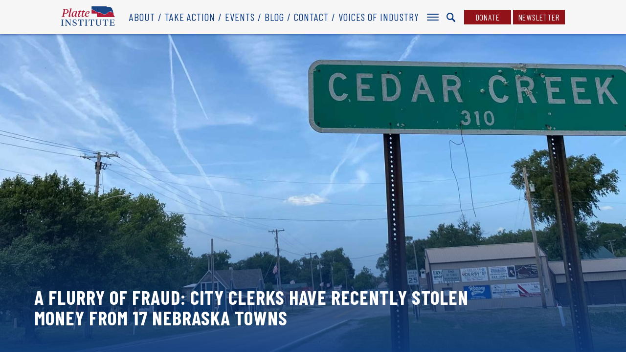

--- FILE ---
content_type: text/html; charset=UTF-8
request_url: https://platteinstitute.org/a-flurry-of-fraud-city-clerks-have-recently-stolen-money-from-17-nebraska-towns/
body_size: 18725
content:

<!DOCTYPE html>
<html>
<head>
	<meta charset='utf-8'>
	<meta name="viewport" content="width=device-width, initial-scale=1, user-scalable=no" id="metaViewport">
	<script>
		if (window.matchMedia !== undefined && (window.matchMedia('(min-width: 500px) and (orientation: portrait)').matches || window.matchMedia('(min-width: 800px) and (orientation: landscape)').matches)){
			document.getElementById('metaViewport').setAttribute('content','width=1060');
		}
	</script>

	<title>A Flurry of Fraud: City Clerks Have Recently Stolen Money from 17 Nebraska Towns</title>
	<meta name="description" content="By Addie Costello Flatwater Free Press Over and over again, Steve Sharp told the village clerk that she deserved a raise.  When Sharp was elected chairperson of the village board in 2010, Mary Terry had already worked as Cedar Creek’s village clerk and treasurer for nearly a decade. Terry controlled Cedar Creek’s finances, records, utilities...">

	<link href="https://fonts.googleapis.com/css?family=Barlow+Condensed:300,300i,400,400i,500,500i,700,700i&display=swap" rel="stylesheet">
	<link rel="stylesheet" type="text/css" media="all" href="https://files.platteinstitute.org/wp-content/themes/platte/style.css?8d90dca9d9ce0b8bf858a8df28cb1fcd"/>
	<link rel="stylesheet" type="text/css" media="print" href="https://files.platteinstitute.org/wp-content/themes/platte/print.css?8d90dca9d9ce0b8bf858a8df28cb1fcd"/>

	<meta name='robots' content='index, follow, max-image-preview:large, max-snippet:-1, max-video-preview:-1' />

	<!-- This site is optimized with the Yoast SEO plugin v19.9 - https://yoast.com/wordpress/plugins/seo/ -->
	<link rel="canonical" href="https://platteinstitute.org/a-flurry-of-fraud-city-clerks-have-recently-stolen-money-from-17-nebraska-towns/" />
	<meta property="og:locale" content="en_US" />
	<meta property="og:type" content="article" />
	<meta property="og:title" content="A Flurry of Fraud: City Clerks Have Recently Stolen Money from 17 Nebraska Towns - Platte Institute" />
	<meta property="og:description" content="By Addie Costello Flatwater Free Press Over and over again, Steve Sharp told the village clerk that she deserved a raise.  When Sharp was elected chairperson of the village board in 2010, Mary Terry had already worked as Cedar Creek’s village clerk and treasurer for nearly a decade. Terry controlled Cedar Creek’s finances, records, utilities..." />
	<meta property="og:url" content="https://platteinstitute.org/a-flurry-of-fraud-city-clerks-have-recently-stolen-money-from-17-nebraska-towns/" />
	<meta property="og:site_name" content="Platte Institute" />
	<meta property="article:publisher" content="https://www.facebook.com/PlatteInst/" />
	<meta property="article:published_time" content="2022-06-17T19:01:27+00:00" />
	<meta property="article:modified_time" content="2022-06-17T19:07:30+00:00" />
	<meta property="og:image" content="https://files.platteinstitute.org/uploads/2022/06/cedarcreeknebraska.jpg" />
	<meta property="og:image:width" content="1700" />
	<meta property="og:image:height" content="770" />
	<meta property="og:image:type" content="image/jpeg" />
	<meta name="author" content="Adam Weinberg" />
	<meta name="twitter:card" content="summary_large_image" />
	<meta name="twitter:creator" content="@PlatteInstitute" />
	<meta name="twitter:site" content="@PlatteInstitute" />
	<meta name="twitter:label1" content="Written by" />
	<meta name="twitter:data1" content="Adam Weinberg" />
	<meta name="twitter:label2" content="Est. reading time" />
	<meta name="twitter:data2" content="9 minutes" />
	<script type="application/ld+json" class="yoast-schema-graph">{"@context":"https://schema.org","@graph":[{"@type":"Article","@id":"https://platteinstitute.org/a-flurry-of-fraud-city-clerks-have-recently-stolen-money-from-17-nebraska-towns/#article","isPartOf":{"@id":"https://platteinstitute.org/a-flurry-of-fraud-city-clerks-have-recently-stolen-money-from-17-nebraska-towns/"},"author":{"name":"Adam Weinberg","@id":"https://platteinstitute.org/#/schema/person/2c436553731fffd7d09d03d113f2bd42"},"headline":"A Flurry of Fraud: City Clerks Have Recently Stolen Money from 17 Nebraska Towns","datePublished":"2022-06-17T19:01:27+00:00","dateModified":"2022-06-17T19:07:30+00:00","mainEntityOfPage":{"@id":"https://platteinstitute.org/a-flurry-of-fraud-city-clerks-have-recently-stolen-money-from-17-nebraska-towns/"},"wordCount":1726,"publisher":{"@id":"https://platteinstitute.org/#organization"},"image":{"@id":"https://platteinstitute.org/a-flurry-of-fraud-city-clerks-have-recently-stolen-money-from-17-nebraska-towns/#primaryimage"},"thumbnailUrl":"https://files.platteinstitute.org/uploads/2022/06/cedarcreeknebraska.jpg","articleSection":["Government Spending","The Full Platter"],"inLanguage":"en-US"},{"@type":"WebPage","@id":"https://platteinstitute.org/a-flurry-of-fraud-city-clerks-have-recently-stolen-money-from-17-nebraska-towns/","url":"https://platteinstitute.org/a-flurry-of-fraud-city-clerks-have-recently-stolen-money-from-17-nebraska-towns/","name":"A Flurry of Fraud: City Clerks Have Recently Stolen Money from 17 Nebraska Towns - Platte Institute","isPartOf":{"@id":"https://platteinstitute.org/#website"},"primaryImageOfPage":{"@id":"https://platteinstitute.org/a-flurry-of-fraud-city-clerks-have-recently-stolen-money-from-17-nebraska-towns/#primaryimage"},"image":{"@id":"https://platteinstitute.org/a-flurry-of-fraud-city-clerks-have-recently-stolen-money-from-17-nebraska-towns/#primaryimage"},"thumbnailUrl":"https://files.platteinstitute.org/uploads/2022/06/cedarcreeknebraska.jpg","datePublished":"2022-06-17T19:01:27+00:00","dateModified":"2022-06-17T19:07:30+00:00","breadcrumb":{"@id":"https://platteinstitute.org/a-flurry-of-fraud-city-clerks-have-recently-stolen-money-from-17-nebraska-towns/#breadcrumb"},"inLanguage":"en-US","potentialAction":[{"@type":"ReadAction","target":["https://platteinstitute.org/a-flurry-of-fraud-city-clerks-have-recently-stolen-money-from-17-nebraska-towns/"]}]},{"@type":"ImageObject","inLanguage":"en-US","@id":"https://platteinstitute.org/a-flurry-of-fraud-city-clerks-have-recently-stolen-money-from-17-nebraska-towns/#primaryimage","url":"https://files.platteinstitute.org/uploads/2022/06/cedarcreeknebraska.jpg","contentUrl":"https://files.platteinstitute.org/uploads/2022/06/cedarcreeknebraska.jpg","width":1700,"height":770,"caption":"The sign at an entrance to Cedar Creek, a southeast Nebraska town that lost $75,000, money stolen by its longtime city clerk and treasurer over six years. Terry wrote herself padded paychecks that required two signatures. She signed once as the clerk – and then signed again as the city treasurer. “Once she knew she could get away with it, the amounts got bigger and bigger,” said Steve Sharp, chairperson of the village board. Photo by Addie Costello/Flatwater Free Press"},{"@type":"BreadcrumbList","@id":"https://platteinstitute.org/a-flurry-of-fraud-city-clerks-have-recently-stolen-money-from-17-nebraska-towns/#breadcrumb","itemListElement":[{"@type":"ListItem","position":1,"name":"Home","item":"https://platteinstitute.org/"},{"@type":"ListItem","position":2,"name":"A Flurry of Fraud: City Clerks Have Recently Stolen Money from 17 Nebraska Towns"}]},{"@type":"WebSite","@id":"https://platteinstitute.org/#website","url":"https://platteinstitute.org/","name":"Platte Institute","description":"","publisher":{"@id":"https://platteinstitute.org/#organization"},"potentialAction":[{"@type":"SearchAction","target":{"@type":"EntryPoint","urlTemplate":"https://platteinstitute.org/?s={search_term_string}"},"query-input":"required name=search_term_string"}],"inLanguage":"en-US"},{"@type":"Organization","@id":"https://platteinstitute.org/#organization","name":"Platte Institute","url":"https://platteinstitute.org/","logo":{"@type":"ImageObject","inLanguage":"en-US","@id":"https://platteinstitute.org/#/schema/logo/image/","url":"https://files.platteinstitute.org/uploads/2020/06/Platte-Logo-2020.jpg","contentUrl":"https://files.platteinstitute.org/uploads/2020/06/Platte-Logo-2020.jpg","width":1147,"height":417,"caption":"Platte Institute"},"image":{"@id":"https://platteinstitute.org/#/schema/logo/image/"},"sameAs":["https://www.facebook.com/PlatteInst/","https://twitter.com/PlatteInstitute"]},{"@type":"Person","@id":"https://platteinstitute.org/#/schema/person/2c436553731fffd7d09d03d113f2bd42","name":"Adam Weinberg","image":{"@type":"ImageObject","inLanguage":"en-US","@id":"https://platteinstitute.org/#/schema/person/image/","url":"https://secure.gravatar.com/avatar/1b56f7cde53ab4c5a05f54b6d3d95833?s=96&d=mm&r=g","contentUrl":"https://secure.gravatar.com/avatar/1b56f7cde53ab4c5a05f54b6d3d95833?s=96&d=mm&r=g","caption":"Adam Weinberg"},"url":"https://platteinstitute.org/author/adam-weinberg/"}]}</script>
	<!-- / Yoast SEO plugin. -->


<link rel='dns-prefetch' href='//files.platteinstitute.org' />
<link rel='dns-prefetch' href='//s.w.org' />
<link rel='stylesheet' id='wp-block-library-css'  href='https://platteinstitute.org/wp-includes/css/dist/block-library/style.min.css?ver=5.9.10' type='text/css' media='all' />
<style id='global-styles-inline-css' type='text/css'>
body{--wp--preset--color--black: #000000;--wp--preset--color--cyan-bluish-gray: #abb8c3;--wp--preset--color--white: #ffffff;--wp--preset--color--pale-pink: #f78da7;--wp--preset--color--vivid-red: #cf2e2e;--wp--preset--color--luminous-vivid-orange: #ff6900;--wp--preset--color--luminous-vivid-amber: #fcb900;--wp--preset--color--light-green-cyan: #7bdcb5;--wp--preset--color--vivid-green-cyan: #00d084;--wp--preset--color--pale-cyan-blue: #8ed1fc;--wp--preset--color--vivid-cyan-blue: #0693e3;--wp--preset--color--vivid-purple: #9b51e0;--wp--preset--gradient--vivid-cyan-blue-to-vivid-purple: linear-gradient(135deg,rgba(6,147,227,1) 0%,rgb(155,81,224) 100%);--wp--preset--gradient--light-green-cyan-to-vivid-green-cyan: linear-gradient(135deg,rgb(122,220,180) 0%,rgb(0,208,130) 100%);--wp--preset--gradient--luminous-vivid-amber-to-luminous-vivid-orange: linear-gradient(135deg,rgba(252,185,0,1) 0%,rgba(255,105,0,1) 100%);--wp--preset--gradient--luminous-vivid-orange-to-vivid-red: linear-gradient(135deg,rgba(255,105,0,1) 0%,rgb(207,46,46) 100%);--wp--preset--gradient--very-light-gray-to-cyan-bluish-gray: linear-gradient(135deg,rgb(238,238,238) 0%,rgb(169,184,195) 100%);--wp--preset--gradient--cool-to-warm-spectrum: linear-gradient(135deg,rgb(74,234,220) 0%,rgb(151,120,209) 20%,rgb(207,42,186) 40%,rgb(238,44,130) 60%,rgb(251,105,98) 80%,rgb(254,248,76) 100%);--wp--preset--gradient--blush-light-purple: linear-gradient(135deg,rgb(255,206,236) 0%,rgb(152,150,240) 100%);--wp--preset--gradient--blush-bordeaux: linear-gradient(135deg,rgb(254,205,165) 0%,rgb(254,45,45) 50%,rgb(107,0,62) 100%);--wp--preset--gradient--luminous-dusk: linear-gradient(135deg,rgb(255,203,112) 0%,rgb(199,81,192) 50%,rgb(65,88,208) 100%);--wp--preset--gradient--pale-ocean: linear-gradient(135deg,rgb(255,245,203) 0%,rgb(182,227,212) 50%,rgb(51,167,181) 100%);--wp--preset--gradient--electric-grass: linear-gradient(135deg,rgb(202,248,128) 0%,rgb(113,206,126) 100%);--wp--preset--gradient--midnight: linear-gradient(135deg,rgb(2,3,129) 0%,rgb(40,116,252) 100%);--wp--preset--duotone--dark-grayscale: url('#wp-duotone-dark-grayscale');--wp--preset--duotone--grayscale: url('#wp-duotone-grayscale');--wp--preset--duotone--purple-yellow: url('#wp-duotone-purple-yellow');--wp--preset--duotone--blue-red: url('#wp-duotone-blue-red');--wp--preset--duotone--midnight: url('#wp-duotone-midnight');--wp--preset--duotone--magenta-yellow: url('#wp-duotone-magenta-yellow');--wp--preset--duotone--purple-green: url('#wp-duotone-purple-green');--wp--preset--duotone--blue-orange: url('#wp-duotone-blue-orange');--wp--preset--font-size--small: 13px;--wp--preset--font-size--medium: 20px;--wp--preset--font-size--large: 36px;--wp--preset--font-size--x-large: 42px;}.has-black-color{color: var(--wp--preset--color--black) !important;}.has-cyan-bluish-gray-color{color: var(--wp--preset--color--cyan-bluish-gray) !important;}.has-white-color{color: var(--wp--preset--color--white) !important;}.has-pale-pink-color{color: var(--wp--preset--color--pale-pink) !important;}.has-vivid-red-color{color: var(--wp--preset--color--vivid-red) !important;}.has-luminous-vivid-orange-color{color: var(--wp--preset--color--luminous-vivid-orange) !important;}.has-luminous-vivid-amber-color{color: var(--wp--preset--color--luminous-vivid-amber) !important;}.has-light-green-cyan-color{color: var(--wp--preset--color--light-green-cyan) !important;}.has-vivid-green-cyan-color{color: var(--wp--preset--color--vivid-green-cyan) !important;}.has-pale-cyan-blue-color{color: var(--wp--preset--color--pale-cyan-blue) !important;}.has-vivid-cyan-blue-color{color: var(--wp--preset--color--vivid-cyan-blue) !important;}.has-vivid-purple-color{color: var(--wp--preset--color--vivid-purple) !important;}.has-black-background-color{background-color: var(--wp--preset--color--black) !important;}.has-cyan-bluish-gray-background-color{background-color: var(--wp--preset--color--cyan-bluish-gray) !important;}.has-white-background-color{background-color: var(--wp--preset--color--white) !important;}.has-pale-pink-background-color{background-color: var(--wp--preset--color--pale-pink) !important;}.has-vivid-red-background-color{background-color: var(--wp--preset--color--vivid-red) !important;}.has-luminous-vivid-orange-background-color{background-color: var(--wp--preset--color--luminous-vivid-orange) !important;}.has-luminous-vivid-amber-background-color{background-color: var(--wp--preset--color--luminous-vivid-amber) !important;}.has-light-green-cyan-background-color{background-color: var(--wp--preset--color--light-green-cyan) !important;}.has-vivid-green-cyan-background-color{background-color: var(--wp--preset--color--vivid-green-cyan) !important;}.has-pale-cyan-blue-background-color{background-color: var(--wp--preset--color--pale-cyan-blue) !important;}.has-vivid-cyan-blue-background-color{background-color: var(--wp--preset--color--vivid-cyan-blue) !important;}.has-vivid-purple-background-color{background-color: var(--wp--preset--color--vivid-purple) !important;}.has-black-border-color{border-color: var(--wp--preset--color--black) !important;}.has-cyan-bluish-gray-border-color{border-color: var(--wp--preset--color--cyan-bluish-gray) !important;}.has-white-border-color{border-color: var(--wp--preset--color--white) !important;}.has-pale-pink-border-color{border-color: var(--wp--preset--color--pale-pink) !important;}.has-vivid-red-border-color{border-color: var(--wp--preset--color--vivid-red) !important;}.has-luminous-vivid-orange-border-color{border-color: var(--wp--preset--color--luminous-vivid-orange) !important;}.has-luminous-vivid-amber-border-color{border-color: var(--wp--preset--color--luminous-vivid-amber) !important;}.has-light-green-cyan-border-color{border-color: var(--wp--preset--color--light-green-cyan) !important;}.has-vivid-green-cyan-border-color{border-color: var(--wp--preset--color--vivid-green-cyan) !important;}.has-pale-cyan-blue-border-color{border-color: var(--wp--preset--color--pale-cyan-blue) !important;}.has-vivid-cyan-blue-border-color{border-color: var(--wp--preset--color--vivid-cyan-blue) !important;}.has-vivid-purple-border-color{border-color: var(--wp--preset--color--vivid-purple) !important;}.has-vivid-cyan-blue-to-vivid-purple-gradient-background{background: var(--wp--preset--gradient--vivid-cyan-blue-to-vivid-purple) !important;}.has-light-green-cyan-to-vivid-green-cyan-gradient-background{background: var(--wp--preset--gradient--light-green-cyan-to-vivid-green-cyan) !important;}.has-luminous-vivid-amber-to-luminous-vivid-orange-gradient-background{background: var(--wp--preset--gradient--luminous-vivid-amber-to-luminous-vivid-orange) !important;}.has-luminous-vivid-orange-to-vivid-red-gradient-background{background: var(--wp--preset--gradient--luminous-vivid-orange-to-vivid-red) !important;}.has-very-light-gray-to-cyan-bluish-gray-gradient-background{background: var(--wp--preset--gradient--very-light-gray-to-cyan-bluish-gray) !important;}.has-cool-to-warm-spectrum-gradient-background{background: var(--wp--preset--gradient--cool-to-warm-spectrum) !important;}.has-blush-light-purple-gradient-background{background: var(--wp--preset--gradient--blush-light-purple) !important;}.has-blush-bordeaux-gradient-background{background: var(--wp--preset--gradient--blush-bordeaux) !important;}.has-luminous-dusk-gradient-background{background: var(--wp--preset--gradient--luminous-dusk) !important;}.has-pale-ocean-gradient-background{background: var(--wp--preset--gradient--pale-ocean) !important;}.has-electric-grass-gradient-background{background: var(--wp--preset--gradient--electric-grass) !important;}.has-midnight-gradient-background{background: var(--wp--preset--gradient--midnight) !important;}.has-small-font-size{font-size: var(--wp--preset--font-size--small) !important;}.has-medium-font-size{font-size: var(--wp--preset--font-size--medium) !important;}.has-large-font-size{font-size: var(--wp--preset--font-size--large) !important;}.has-x-large-font-size{font-size: var(--wp--preset--font-size--x-large) !important;}
</style>
<script type='text/javascript' src='https://files.platteinstitute.org/wp-content/themes/platte/scripts/jquery-1.11.0.min.js?ver=1.11.0' id='jquery-js'></script>
<link rel="https://api.w.org/" href="https://platteinstitute.org/wp-json/" /><link rel="alternate" type="application/json" href="https://platteinstitute.org/wp-json/wp/v2/posts/6869" /><link rel='shortlink' href='https://platteinstitute.org/?p=6869' />
<link rel="alternate" type="application/json+oembed" href="https://platteinstitute.org/wp-json/oembed/1.0/embed?url=https%3A%2F%2Fplatteinstitute.org%2Fa-flurry-of-fraud-city-clerks-have-recently-stolen-money-from-17-nebraska-towns%2F" />
<link rel="alternate" type="text/xml+oembed" href="https://platteinstitute.org/wp-json/oembed/1.0/embed?url=https%3A%2F%2Fplatteinstitute.org%2Fa-flurry-of-fraud-city-clerks-have-recently-stolen-money-from-17-nebraska-towns%2F&#038;format=xml" />

	<script>
		var recaptchaPublicKey = '6Le9ZNcZAAAAAMHTsuz3Xn0G_OCIuDXuPLHvtj-T';
	</script>
	<script src="https://www.google.com/recaptcha/api.js?render=6Le9ZNcZAAAAAMHTsuz3Xn0G_OCIuDXuPLHvtj-T" async></script>


	<script type="text/javascript">
		(function(i,s,o,g,r,a,m){i['GoogleAnalyticsObject']=r;i[r]=i[r]||function(){(i[r].q=i[r].q||[]).push(arguments)},i[r].l=1*new Date();a=s.createElement(o),m=s.getElementsByTagName(o)[0];a.async=1;a.src=g;m.parentNode.insertBefore(a,m)})(window,document,'script','//www.google-analytics.com/analytics.js','ga');

		ga('create', 'UA-3723363-1', 'auto');
		ga('require', 'displayfeatures');
		ga('set', 'dimension2', "Government Spending");		ga('send', 'pageview');
	</script>

	<!-- Google Tag Manager -->
	<script>(function(w,d,s,l,i){w[l]=w[l]||[];w[l].push({'gtm.start': new Date().getTime(),event:'gtm.js'});var f=d.getElementsByTagName(s)[0],
			j=d.createElement(s),dl=l!='dataLayer'?'&l='+l:'';j.async=true;j.src=
			'https://www.googletagmanager.com/gtm.js?id='+i+dl;f.parentNode.insertBefore(j,f);
		})(window,document,'script','dataLayer','GTM-WR7RHDC');</script>
	<!-- End Google Tag Manager -->

	<link rel="apple-touch-icon" sizes="180x180" href="https://files.platteinstitute.org/wp-content/themes/platte/images/favicon/apple-touch-icon.png?8d90dca9d9ce0b8bf858a8df28cb1fcd">
	<link rel="icon" type="image/png" sizes="32x32" href="https://files.platteinstitute.org/wp-content/themes/platte/images/favicon/favicon-32x32.png?8d90dca9d9ce0b8bf858a8df28cb1fcd">
	<link rel="icon" type="image/png" sizes="16x16" href="https://files.platteinstitute.org/wp-content/themes/platte/images/favicon/favicon-16x16.png?8d90dca9d9ce0b8bf858a8df28cb1fcd">
	<link rel="manifest" href="https://files.platteinstitute.org/wp-content/themes/platte/images/favicon/site.webmanifest?8d90dca9d9ce0b8bf858a8df28cb1fcd">
	<link rel="mask-icon" href="https://files.platteinstitute.org/wp-content/themes/platte/images/favicon/safari-pinned-tab.svg?8d90dca9d9ce0b8bf858a8df28cb1fcd" color="#0c3c7f">
	<link rel="shortcut icon" href="https://files.platteinstitute.org/wp-content/themes/platte/images/favicon/favicon.ico?8d90dca9d9ce0b8bf858a8df28cb1fcd">
	<meta name="msapplication-TileColor" content="#0c3c7f">
	<meta name="msapplication-config" content="https://files.platteinstitute.org/wp-content/themes/platte/images/favicon/browserconfig.xml?8d90dca9d9ce0b8bf858a8df28cb1fcd">
	<meta name="theme-color" content="#ffffff">
</head>

<body class="no-js">

<div id="wrap">
	
<nav class="main">
	<div class="contain">
		<ul id="menu-top-menu" class="main"><li id="menu-item-8023" class="menu-item menu-item-type-post_type menu-item-object-page menu-item-8023"><a href="https://platteinstitute.org/about/">About</a></li><li id="menu-item-8024" class="menu-item menu-item-type-post_type_archive menu-item-object-bill menu-item-8024"><a href="https://platteinstitute.org/take-action/">Take Action</a></li><li id="menu-item-8025" class="menu-item menu-item-type-post_type menu-item-object-page menu-item-8025"><a href="https://platteinstitute.org/events/">Events</a></li><li id="menu-item-8026" class="menu-item menu-item-type-taxonomy menu-item-object-category current-post-ancestor current-menu-parent current-post-parent menu-item-8026"><a href="https://platteinstitute.org/category/the-full-platter/">Blog</a></li><li id="menu-item-8027" class="menu-item menu-item-type-post_type menu-item-object-page menu-item-8027"><a href="https://platteinstitute.org/contact/">Contact</a></li><li id="menu-item-8076" class="menu-item menu-item-type-taxonomy menu-item-object-category menu-item-8076"><a href="https://platteinstitute.org/category/voices-of-industry/">Voices of Industry</a></li></ul>
		<a class="brand" href="https://platteinstitute.org">
			<svg xmlns="http://www.w3.org/2000/svg" width="345.67" height="125.16" viewBox="0 0 345.67 125.16">
  <defs>
    <style>
      .a2e4dd9c-0f1b-4491-bcb0-b0d6a82c3747 {
        fill: #194684;
      }

      .f117571a-0b63-428b-a8eb-d681ac33db18 {
        fill: #b11e3b;
      }
    </style>
  </defs>
  <g>
    <path class="a2e4dd9c-0f1b-4491-bcb0-b0d6a82c3747" d="M199.83,19.94a15.05,15.05,0,0,1,1.53.23l.37.08c.55.09.67.2,1.15.78a5.61,5.61,0,0,0,2.18,1.53l.25.09c1,.34,1.82.64,2.08,1.25a6,6,0,0,0,2,.89,8.81,8.81,0,0,1,2.15.84l.93.3a9.41,9.41,0,0,1,2.53,1l.2.18a22,22,0,0,0,1.93,1.57l.34.18a23.3,23.3,0,0,0,2.74,1.29,2.85,2.85,0,0,1,1.34.84l.4.36a19.42,19.42,0,0,0,2.55,1.56c.2.08.84.39,1.65.78,1.27.62,3.92,1.9,4.35,2a22.46,22.46,0,0,1,2.55.75c1,.31,2.31.74,2.59.77a2.29,2.29,0,0,0,.54,0,1.53,1.53,0,0,1,.53,0,11.22,11.22,0,0,1,1.84.74c.21.1.38.18.47.21a14.61,14.61,0,0,0,2.28.38h.46c.45,0,1.06,0,1.82,0a17.43,17.43,0,0,0,2.69,0,6.14,6.14,0,0,1,1.53-.34,11.29,11.29,0,0,1,3,0l.15.05a2.68,2.68,0,0,1,1.51.93,4.67,4.67,0,0,0,1.6,1.32,14.12,14.12,0,0,1,2,.94l.59.31.47.22a16.5,16.5,0,0,1,3,1.66,13.55,13.55,0,0,0,2.1,1.2,4,4,0,0,1,1,.61,9.75,9.75,0,0,0,1.78,1.4l1.21.61c.75.38,1.78.91,2.08,1a3.12,3.12,0,0,1,.76.43,2,2,0,0,0,1,.46l.58,0a7.6,7.6,0,0,1,2.42.36,20.27,20.27,0,0,0,3.46.53l1.05.11a23.73,23.73,0,0,0,3.33.3c.36,0,.95,0,1.57,0a12.62,12.62,0,0,0,1.52,0,14.83,14.83,0,0,0,2.47-.93l.29-.13a6.85,6.85,0,0,0,.75-.62,6.53,6.53,0,0,1,1.84-1.34l.36-.12c.61-.2,2-.67,2.26-.8s2-1.56,2.27-1.8l.93-.84c.63-.56,1.68-1.5,1.82-1.66a9.56,9.56,0,0,1,2.53-2,7.29,7.29,0,0,0,1.5-1.62,10.77,10.77,0,0,1,3.17-3.1,8.09,8.09,0,0,0,.75-.48,5.41,5.41,0,0,1,1.8-1,4.43,4.43,0,0,0,1-.42,2.92,2.92,0,0,1,1.19-.44,3.21,3.21,0,0,1,.91.15l.42.11a5.29,5.29,0,0,0,2.39,0l.35-.21a5.31,5.31,0,0,1,1.76-.82,16.82,16.82,0,0,1,2.79-.5l.54,0a5.13,5.13,0,0,1,1.41,0l1.27.25.93.18H322c1.22,0,2.17.09,2.42.76a3.91,3.91,0,0,0,.4.75c.09.15.19.32.29.51l.24.4a7.31,7.31,0,0,1,.86,1.78,2.45,2.45,0,0,0,.27.87c.42.19.51.8.58,1.33a4.79,4.79,0,0,1,0,.91,4.35,4.35,0,0,0,0,.94,2.33,2.33,0,0,0,.73.84,1.93,1.93,0,0,0,1.31-.19,3.33,3.33,0,0,0,.58-.42,2.56,2.56,0,0,1,1.18-.66,8,8,0,0,1,2.39-.19c.19,0,1.09.08,2.08.14l0-.18.19-.11.37-.41.25-.44L336,39l-.29,0-.79-.27-.28-.15.41-1.47V36.8l.16-.93-.11-.24-.11-.06h-.14l-.71-.16-.24-.14-.1-.28,0-.22.08-.29.1-.26.09-.11,0-.07-.14-.16-.21-.16-.2-.07-.15.05-.35.22-.22,0-.36-.28,0-.48.1-.45v-.2l-.23-.17-.13-.42-.05-.51,0-1,0-.17.11-.19.18-.24,0-.1,0-.13,0-.31.08-.44.15-.42.07-.44-.17-.53-1-1.09-.08-.13-.27-.61-.06-.21,0-.27.17-.45.06-.22-.2-.92-.63-.52-.71-.43-.49-.67-.07-.52V21l0-.44-.19-.4-.3-.28-.58-.4-.25-.36-.16-.56.07-.43.14-.38.08-.46,0-.53-.1-.39-.19-.31-.23-.21,0-.37-.58-.71.08-1,.24-1-.24-1-.29-.23-.42-.14-.76-.13-2.22-.37-.29-.19-.19-.32-.07-.45-.15-.38L321.94,9l-.2-.28v-.3l.09-.19.1-.17.05-.21-.08-.18-.21-.12-.24-.08-.18,0-.72,0-.22,0-.21-.12L320,7.22,320,7.06l-.11-.23-.19-.29-.24-.25-.3-.19L317.57,6l-.32-.11-.18-.15L317,5.56l-.16-.13-.47-.09-.38-.22-.16,0-.91,0L314.46,5l-.4-.21-.36-.27-.63-.6-.52-.68-.3-.28-.35-.18-.43-.07L308,3.3h-.47L306.32,3l-.39.09-.67.37-.41,0-.2-.07-.35-.22-.22,0-.7.17L302.2,3l-.43.1-.2.09-.2.13-.14.2-.06.31-.22.62-.06.11-.11.07-.36.31-.19.1-.46,0-.47,0-1.24-.43-.2-.14-.07-.27-.18-.2-2.38-1-.71-.64-.72-.5-.1,0h-.2l-.1,0L291.59.6l-.14-.12-.34-.43-.06,0H195.46l.06,18.66c1.51.48,3.66,1.17,3.84,1.21Z"/>
    <path class="f117571a-0b63-428b-a8eb-d681ac33db18" d="M345.21,68.4l-.3-.16-.8-.15-.2-.26,0-.39.08-.5.17-.43.07-.23-.05-.1-.53-.54-.11-.33-.24-.39-.48-.59.29-.56,0-.28-.19-.25-.29-.11-.63-.05-.26-.13-.21-.29-.14-.31-.18-.28-.3-.21-.32,0-.35.06-.28,0-.11-.3.22-.16.15-.16.1-.15,0-.09-.21-.69-.28-.42-.07-.17,0-.17,0-.33v-.14l-.13-.36-.3-.38-.16-.34,0-.31.07-.26,0-.25-.27-.26-.41-.15-.34-.07-.22-.21-.09-.58c.05-.32.1-.64.16-1v-.5l-.17-.49-.33-.24-.9-.39-.19-.37-.05-.22-.1-.15-.08-.18,0-.31.06-.24.07-.13.25-.25.35-.55,0-.19-.16-.31,0-.27.07-.53.13-.42.09-.43,0-.57-.22-.55,0-.3.07-.48v-.22l-.12-.23-.3-.27-.15-.18-.09-.26,0-.19.11-.13.06-.12-.1-.17-.07-.12,0-.08,0-.07-.08,0v-.15l.1-.15.24-.64-.11-.33,0-.72-.1-.35.41-.2-.22-.18-.77-.26-.24-.28v-.06c-.92-.06-1.9-.12-2.13-.15a6.83,6.83,0,0,0-2,.17,1.42,1.42,0,0,0-.7.41,3.48,3.48,0,0,1-.82.58,3,3,0,0,1-2,.29c-.74-.1-1.4-1.11-1.57-1.45A3.08,3.08,0,0,1,326,39.8a4.27,4.27,0,0,0,0-.66,2,2,0,0,0-.13-.61c-.39-.18-.61-1-.71-1.57a11,11,0,0,0-.74-1.41l-.23-.41c-.1-.18-.19-.33-.28-.47a5.65,5.65,0,0,1-.45-.85,7,7,0,0,0-1.44-.14,2.37,2.37,0,0,1-.58,0l-.86-.16c-.48-.09-1-.19-1.31-.26a4.44,4.44,0,0,0-1.1,0l-.61,0a19.11,19.11,0,0,0-2.54.48,4.52,4.52,0,0,0-1.42.67l-.37.23c-1,.58-3.17.13-3.2.13l-.47-.12a2.14,2.14,0,0,0-.62-.11,3.93,3.93,0,0,0-.68.31,4.52,4.52,0,0,1-1.29.53,6.15,6.15,0,0,0-1.36.81,4.64,4.64,0,0,1-1.07.64,14.08,14.08,0,0,0-2.43,2.39,5.85,5.85,0,0,1-2.37,2.36,14.53,14.53,0,0,0-1.84,1.61,26.4,26.4,0,0,1-1.95,1.8c-.44.39-.8.72-.89.81-.27.27-2.13,1.75-2.48,2a19.12,19.12,0,0,1-2.49.91l-.35.11a7.41,7.41,0,0,0-1.46,1.12,4.61,4.61,0,0,1-1.05.81l-.26.12a13.9,13.9,0,0,1-2.81,1l-.61,0-1.07,0a13.89,13.89,0,0,0-1.43,0,25.36,25.36,0,0,1-3.59-.31l-1-.11a20.51,20.51,0,0,1-3.72-.58,6.79,6.79,0,0,0-2.09-.31c-.21,0-.42,0-.62,0a3,3,0,0,1-1.54-.65,3.05,3.05,0,0,0-.48-.29,22.91,22.91,0,0,1-2.24-1.08l-1.15-.58a10.06,10.06,0,0,1-2.11-1.63,7.45,7.45,0,0,0-.76-.4,13.88,13.88,0,0,1-2.28-1.31A15.07,15.07,0,0,0,256.7,43l-.5-.24c-.17-.08-.39-.19-.62-.32a14.66,14.66,0,0,0-1.79-.86,5.56,5.56,0,0,1-2.16-1.71,1.74,1.74,0,0,0-1-.55l-.15,0a10.44,10.44,0,0,0-2.56,0,5,5,0,0,0-1.21.25c-.13.07-.45.22-3.2.06-.71,0-1.26,0-1.71,0h-.5a14.9,14.9,0,0,1-2.7-.46l-.51-.23a16.79,16.79,0,0,0-1.56-.65.54.54,0,0,0-.22,0,3.08,3.08,0,0,1-.77,0,21,21,0,0,1-2.84-.82c-.88-.28-2.09-.67-2.33-.7a29,29,0,0,1-4.7-2.08c-.78-.37-1.39-.67-1.58-.75a19.14,19.14,0,0,1-2.8-1.71,6.37,6.37,0,0,1-.5-.43,1.92,1.92,0,0,0-.8-.56,17.93,17.93,0,0,1-3-1.4l-.32-.17a18.41,18.41,0,0,1-2.17-1.72l-.19-.17a13.87,13.87,0,0,0-2.14-.77,9.93,9.93,0,0,1-1.09-.37,8.16,8.16,0,0,0-1.86-.74c-.55-.1-2.51-.78-2.84-1.54a4.85,4.85,0,0,0-1.43-.64l-.25-.09A6.84,6.84,0,0,1,202,21.73a3.37,3.37,0,0,0-.32-.36l-.16,0-.43-.08A11.33,11.33,0,0,0,199.7,21l-.6-.09c-.2-.05-2.38-.74-3.58-1.13q0,13.21.07,26.43H230q0,11.28,0,22.57H345.67Z"/>
  </g>
  <g>
    <path class="f117571a-0b63-428b-a8eb-d681ac33db18" d="M32.11,18c11.07,0,16.26,5.47,16.26,12.34,0,11-9.67,17-22.92,17H20.54L18,59.45c-.84,4.14.7,5.12,7.43,5.54L25,67.23H2.11l.49-2.1c5.19-.63,6.17-1,6.94-5l7.5-35c.91-4.13-.28-4.41-4.83-5l.42-2.1Zm-11,26.7H25c8.62,0,15.14-4.62,15.14-14.36,0-5.75-3.44-9.82-10.44-9.82H26.22Z"/>
    <path class="f117571a-0b63-428b-a8eb-d681ac33db18" d="M56.14,58.68a15.33,15.33,0,0,0-.63,3c0,.7.35,1.05,1,1.05,1.33,0,3.16-1.47,6.17-5.18l1.19.91c-4.41,6.45-7.29,9.46-11.07,9.46-3.15,0-4.84-2.1-4.84-5.19a22.93,22.93,0,0,1,1-6l9.46-38.34L53.9,16.28l.28-1.12,12.27-2.8h1Z"/>
    <path class="f117571a-0b63-428b-a8eb-d681ac33db18" d="M90.69,51.53c-4.2,8.9-10.09,16.4-15.84,16.4-4.83,0-7.57-4-7.57-10.44,0-14.44,10.87-27.68,21.87-27.68a9.6,9.6,0,0,1,7.36,2.94l5.75-3.43h1.68l-2.53,8.2L96.23,58.68a20.55,20.55,0,0,0-.56,3c0,.7.35,1.05,1,1.05,1.26,0,3.08-1.47,6.17-5.18l1.19.91c-4.42,6.45-7.36,9.46-11.15,9.46-3.08,0-4.76-2-4.76-5.19C88.1,60.71,89.36,55.18,90.69,51.53Zm4.07-16.12a5.24,5.24,0,0,0-5-3.43C81.93,32,75,45.22,75,57c0,3.36,1,5.53,3.16,5.53C83.26,62.53,90.48,52.09,94.76,35.41Z"/>
    <path class="f117571a-0b63-428b-a8eb-d681ac33db18" d="M116.13,57.63a16.07,16.07,0,0,0-.56,3.5A1.65,1.65,0,0,0,117.32,63c2.45,0,4.62-1.69,8.62-6.24l1.19.91c-5,6.94-9,10.3-13.46,10.3-3.57,0-5.67-2.31-5.67-5.75a19.71,19.71,0,0,1,.7-5.25l5.68-22.71h-4.56l.42-1.61c5.4-1.75,9.32-5.54,12.89-10.37H125l-2.25,9h7.85l-.7,2.94H122Z"/>
    <path class="f117571a-0b63-428b-a8eb-d681ac33db18" d="M139.25,57.63a16.07,16.07,0,0,0-.56,3.5A1.65,1.65,0,0,0,140.44,63c2.46,0,4.63-1.69,8.62-6.24l1.2.91c-5,6.94-9,10.3-13.46,10.3-3.58,0-5.68-2.31-5.68-5.75a19.71,19.71,0,0,1,.7-5.25l5.68-22.71h-4.56l.43-1.61c5.39-1.75,9.32-5.54,12.89-10.37h1.82l-2.24,9h7.85l-.7,2.94h-7.85Z"/>
    <path class="f117571a-0b63-428b-a8eb-d681ac33db18" d="M161.05,51c-.07.84-.14,1.75-.14,2.59,0,6.31,2.73,9.89,7.28,9.89,4,0,7.29-2.32,10.73-6.66l1.33,1.05c-4.49,6.59-9.25,10.09-15.42,10.09-7.22,0-11.56-5.19-11.56-13,0-12.27,9.53-25.16,20.88-25.16,6,0,8.76,3.22,8.76,7.07C182.91,45.71,172.26,48.73,161.05,51Zm.21-1.68c10.09-2.38,15.13-6.24,15.13-13.11,0-2.24-1-4.06-3.43-4.06C167.35,32.12,162.52,40.81,161.26,49.29Z"/>
  </g>
  <g>
    <path class="a2e4dd9c-0f1b-4491-bcb0-b0d6a82c3747" d="M11.56,118.81c0,3.21.69,3.55,4.81,4.06v1.72H0v-1.72c4.12-.51,4.81-.85,4.81-4.06V90.19c0-3.2-.69-3.55-4.81-4.06V84.41H16.37v1.72c-4.12.51-4.81.86-4.81,4.06Z"/>
    <path class="a2e4dd9c-0f1b-4491-bcb0-b0d6a82c3747" d="M57.75,90.25c0-3.21-.92-3.66-5.67-4.12V84.41H65.19v1.72c-4.18.51-4.87.91-4.87,4.12v34.51H58.26L32.79,92.25v26.5c0,3.21.92,3.67,5.67,4.12v1.72H25.35v-1.72c4.18-.51,4.87-.91,4.87-4.12V89.68c-1.89-2.52-2.69-3.38-4.93-3.55V84.41H35.43L57.75,113.2Z"/>
    <path class="a2e4dd9c-0f1b-4491-bcb0-b0d6a82c3747" d="M74.05,121.44l-.4-9.78h2c1.31,7.15,4.92,11.44,10.7,11.44,5,0,8.07-2.86,8.07-7,0-4.52-2.52-6.29-9.73-9.15C78.46,104.44,74.05,101.7,74.05,95c0-6.41,4.87-11.16,12.6-11.16a20.27,20.27,0,0,1,11.67,3.32v8.53H96.43c-.91-6.36-4.29-9.79-9.78-9.79-4.3,0-6.87,2.69-6.87,6.47,0,4.23,2.06,5.89,8.35,8.35,7.73,3.09,12.08,6,12.08,12.77,0,7.55-6.3,11.67-13.85,11.67C81.09,125.16,76.57,123.56,74.05,121.44Z"/>
    <path class="a2e4dd9c-0f1b-4491-bcb0-b0d6a82c3747" d="M143.36,84.41,144.22,97h-1.49C139.3,88.7,138,86.3,133.29,86.3h-3.66V119c0,3.21,1.48,3.38,5.38,3.89v1.72H117.49v-1.72c4-.51,5.44-.68,5.44-3.89V86.3h-3.72c-4.75,0-6,2.4-9.39,10.65h-1.54l.85-12.54Z"/>
    <path class="a2e4dd9c-0f1b-4491-bcb0-b0d6a82c3747" d="M163.9,118.81c0,3.21.69,3.55,4.81,4.06v1.72H152.34v-1.72c4.12-.51,4.81-.85,4.81-4.06V90.19c0-3.2-.69-3.55-4.81-4.06V84.41h16.37v1.72c-4.12.51-4.81.86-4.81,4.06Z"/>
    <path class="a2e4dd9c-0f1b-4491-bcb0-b0d6a82c3747" d="M211.92,84.41,212.78,97h-1.49c-3.43-8.25-4.69-10.65-9.44-10.65h-3.67V119c0,3.21,1.49,3.38,5.38,3.89v1.72H186.05v-1.72c3.95-.51,5.44-.68,5.44-3.89V86.3h-3.72c-4.75,0-6,2.4-9.39,10.65h-1.54l.85-12.54Z"/>
    <path class="a2e4dd9c-0f1b-4491-bcb0-b0d6a82c3747" d="M231.43,110.28c0,7.21,3.38,11.51,9.62,11.51,7,0,11.45-3.5,11.45-11.91V90.25c0-3.21-.81-3.66-5.56-4.12V84.41h13v1.72c-4.12.51-4.87.91-4.87,4.12v20.66c0,9.67-6.52,14.25-14.71,14.25-9.61,0-15.62-4.58-15.62-14.42V90.19c0-3.2-.75-3.55-4.87-4.06V84.41H236.3v1.72c-4.18.51-4.87.86-4.87,4.06Z"/>
    <path class="a2e4dd9c-0f1b-4491-bcb0-b0d6a82c3747" d="M302.17,84.41,303,97h-1.49c-3.43-8.25-4.69-10.65-9.44-10.65h-3.67V119c0,3.21,1.49,3.38,5.38,3.89v1.72H276.3v-1.72c3.95-.51,5.44-.68,5.44-3.89V86.3H278c-4.75,0-6,2.4-9.39,10.65h-1.55l.86-12.54Z"/>
    <path class="a2e4dd9c-0f1b-4491-bcb0-b0d6a82c3747" d="M311.15,122.87c4.12-.51,4.81-.85,4.81-4.06V90.19c0-3.2-.69-3.55-4.81-4.06V84.41h30.56l.29,9.9h-1.37c-2.69-6.18-4.47-7.84-8.7-7.84h-9.22v16.31H331c2.52,0,3.44-1.66,4-5.2h1.77v12.53H335c-.57-3.55-1.49-5.15-4-5.15h-8.24v13.68c0,3.09,1.6,3.89,5.38,3.89h4.47c4.35,0,6.18-2.4,9.84-8.76h1.66l-1.77,10.82H311.15Z"/>
  </g>
</svg>
		</a>

		<div id="menu" class="navIcon">
			<svg xmlns="http://www.w3.org/2000/svg" width="24" height="14" viewBox="0 0 24 14">
  <defs>
    <style>
      .\33 cb12b85-0f11-4761-8570-84b1ad5331bc {
        fill: #f1f1f1;
      }
    </style>
  </defs>
  <path class="3cb12b85-0f11-4761-8570-84b1ad5331bc" d="M23,2H1A1,1,0,0,1,1,0H23a1,1,0,0,1,0,2Z"/>
  <path class="3cb12b85-0f11-4761-8570-84b1ad5331bc" d="M23,8H1A1,1,0,0,1,1,6H23a1,1,0,0,1,0,2Z"/>
  <path class="3cb12b85-0f11-4761-8570-84b1ad5331bc" d="M23,14H1a1,1,0,0,1,0-2H23a1,1,0,0,1,0,2Z"/>
</svg>
		</div>

		<div id="search" class="navIcon">
			<a href="https://platteinstitute.org/search/">
				<svg xmlns="http://www.w3.org/2000/svg" width="18.999" height="19.001" viewBox="0 0 18.999 19.001">
  <defs>
    <style>
      .d17ff50f-ec98-4875-9591-fc7ffe58de25 {
        fill: #f1f1f1;
      }
    </style>
  </defs>
  <path class="d17ff50f-ec98-4875-9591-fc7ffe58de25" d="M18.537,16.3l-4.547-4.548a1.514,1.514,0,0,0-.167-.136,7.53,7.53,0,1,0-2.209,2.21,2,2,0,0,0,.136.166L16.3,18.538A1.584,1.584,0,0,0,18.537,16.3ZM7.519,12.666a5.145,5.145,0,1,1,5.146-5.144A5.15,5.15,0,0,1,7.519,12.666Z"/>
</svg>
			</a>
		</div>

		<div class="navButton newsletterButton">
			<a class="tab" href="https://platteinstitute.org/newsletter-signup/">Newsletter</a>
		</div>

					<div id="donate" class="navButton">
				<a class="tab" href="https://platteinstitute.org/donate/platte-institute/">Donate</a>
			</div>
			</div>

	<section class="menu">
		<div class="wrapper">
			<div class="intro">
				<p>
					Platte<br>
					Institute
				</p>
				<div class="socialSvg">
	<a class="youtube" href="https://www.youtube.com/channel/UCV1p5ZW-sCN34leFn2q1Jnw" target="_blank" rel="noopener"><div class="images/social/youtube.svg"></div></a>
	<a class="facebook"  href="https://www.facebook.com/PlatteInst" target="_blank" rel="noopener"><div class="images/social/facebook.svg"></div></a>
	<a class="twitter"   href="https://twitter.com/PlatteInstitute" target="_blank" rel="noopener"><div class="images/social/twitter.svg"></div></a>
</div>			</div>
			<ul id="menu-expanded-menu" class="mobile"><li id="menu-item-8028" class="menu-item menu-item-type-custom menu-item-object-custom menu-item-home menu-item-8028"><a href="https://platteinstitute.org/">Home</a></li><li id="menu-item-8029" class="menu-item menu-item-type-post_type menu-item-object-page menu-item-8029"><a href="https://platteinstitute.org/nebraska-truth-in-taxation-resource-page/">Truth in Taxation</a></li><li id="menu-item-8030" class="menu-item menu-item-type-post_type menu-item-object-page menu-item-has-children menu-item-8030"><a href="https://platteinstitute.org/about/">About</a><ul class="sub-menu"><li id="menu-item-8032" class="menu-item menu-item-type-custom menu-item-object-custom menu-item-8032"><a href="https://platteinstitute.org/about/?team-filter=staff#team">Staff</a></li><li id="menu-item-8033" class="menu-item menu-item-type-custom menu-item-object-custom menu-item-8033"><a href="https://platteinstitute.org/about/?team-filter=board#team">Board of Directors</a></li><li id="menu-item-8034" class="menu-item menu-item-type-custom menu-item-object-custom menu-item-8034"><a href="https://platteinstitute.org/about/?team-filter=author#team">Authors</a></li><li id="menu-item-8031" class="menu-item menu-item-type-custom menu-item-object-custom menu-item-8031"><a href="https://platteinstitute.org/careers/">Jobs</a></li></ul></li><li id="menu-item-8035" class="menu-item menu-item-type-post_type_archive menu-item-object-bill menu-item-has-children menu-item-8035"><a href="https://platteinstitute.org/take-action/">Take Action</a><ul class="sub-menu"><li id="menu-item-8036" class="menu-item menu-item-type-post_type_archive menu-item-object-representative menu-item-8036"><a href="https://platteinstitute.org/lawmakers/">Lawmakers</a></li><li id="menu-item-8037" class="menu-item menu-item-type-post_type menu-item-object-chamber menu-item-8037"><a href="https://platteinstitute.org/maps/nebraska-legislature/">Contact your Senator</a></li></ul></li><li id="menu-item-8038" class="menu-item menu-item-type-taxonomy menu-item-object-category current-post-ancestor current-menu-parent current-post-parent menu-item-8038"><a href="https://platteinstitute.org/category/the-full-platter/">The Full Platter</a></li><li id="menu-item-8039" class="menu-item menu-item-type-custom menu-item-object-custom menu-item-has-children menu-item-8039"><a href="https://platteinstitute.org/#">Issues</a><ul class="sub-menu"><li id="menu-item-8042" class="menu-item menu-item-type-taxonomy menu-item-object-category current-post-ancestor current-menu-parent current-post-parent menu-item-8042"><a href="https://platteinstitute.org/category/government-spending/">Government Spending</a></li><li id="menu-item-8041" class="menu-item menu-item-type-taxonomy menu-item-object-category menu-item-8041"><a href="https://platteinstitute.org/category/regulatory-reform/">Regulatory Reform</a></li><li id="menu-item-8040" class="menu-item menu-item-type-taxonomy menu-item-object-category menu-item-8040"><a href="https://platteinstitute.org/category/tax-policy/">Tax Policy</a></li></ul></li><li id="menu-item-8043" class="menu-item menu-item-type-taxonomy menu-item-object-category menu-item-8043"><a href="https://platteinstitute.org/category/polls/">Polls</a></li><li id="menu-item-8044" class="menu-item menu-item-type-taxonomy menu-item-object-category menu-item-8044"><a href="https://platteinstitute.org/category/policy-studies/">Policy Studies</a></li><li id="menu-item-8045" class="menu-item menu-item-type-taxonomy menu-item-object-category menu-item-8045"><a href="https://platteinstitute.org/category/podcasts/">Podcasts</a></li><li id="menu-item-8046" class="menu-item menu-item-type-taxonomy menu-item-object-category menu-item-8046"><a href="https://platteinstitute.org/category/news-releases/">News Releases</a></li><li id="menu-item-8047" class="menu-item menu-item-type-taxonomy menu-item-object-category menu-item-8047"><a href="https://platteinstitute.org/category/legislative-testimonies/">Legislative Testimonies</a></li><li id="menu-item-8048" class="menu-item menu-item-type-post_type menu-item-object-page menu-item-8048"><a href="https://platteinstitute.org/events/">Events</a></li><li id="menu-item-8049" class="menu-item menu-item-type-post_type menu-item-object-page menu-item-8049"><a href="https://platteinstitute.org/contact/">Contact</a></li><li id="menu-item-8050" class="menu-item menu-item-type-post_type menu-item-object-page menu-item-8050"><a href="https://platteinstitute.org/newsletter-signup/">Newsletter Signup</a></li><li id="menu-item-8051" class="menu-item menu-item-type-post_type menu-item-object-page menu-item-8051"><a href="https://platteinstitute.org/search/">Search</a></li><li id="menu-item-8052" class="menu-item menu-item-type-post_type menu-item-object-donation menu-item-8052"><a href="https://platteinstitute.org/donate/platte-institute/">Donate</a></li></ul>
			<div class="hiddenBig">
				<div class="socialSvg">
	<a class="youtube" href="https://www.youtube.com/channel/UCV1p5ZW-sCN34leFn2q1Jnw" target="_blank" rel="noopener"><div class="images/social/youtube.svg"></div></a>
	<a class="facebook"  href="https://www.facebook.com/PlatteInst" target="_blank" rel="noopener"><div class="images/social/facebook.svg"></div></a>
	<a class="twitter"   href="https://twitter.com/PlatteInstitute" target="_blank" rel="noopener"><div class="images/social/twitter.svg"></div></a>
</div>			</div>
		</div>

		<div class="close">
			<div class="images/close-button.svg"></div>		</div>
	</section>

</nav>	<div id="main">

<div class="infiniteScroll" data-url="https://platteinstitute.org/report-rewards-nebraskas-peers-moving-to-flat-income-taxes/?json=1" data-callback="infiniteArticle">
	<article class="articlePost pushState government-spending" data-link="https://platteinstitute.org/a-flurry-of-fraud-city-clerks-have-recently-stolen-money-from-17-nebraska-towns/" data-title="A Flurry of Fraud: City Clerks Have Recently Stolen Money from 17 Nebraska Towns">
	<header class="active">
		<style>.responsiveImage-395a248a8dee98a0afff68d1feb6c94d{background-image: url("https://files.platteinstitute.org/uploads/2022/06/cedarcreeknebraska-1700x770.jpg")}@media (max-width: 500px) and (orientation: portrait), (max-width: 800px) and (orientation: landscape) {.responsiveImage-395a248a8dee98a0afff68d1feb6c94d{background-image: url("https://files.platteinstitute.org/uploads/2022/06/cedarcreeknebraska-850x520.jpg")}}</style>		<div class="image responsiveImage-395a248a8dee98a0afff68d1feb6c94d">
						<div class="overlay"></div>
		</div>

		<div class="wrapper">
			<div class="header">A Flurry of Fraud: City Clerks Have Recently Stolen Money from 17 Nebraska Towns</div>
					</div>
	</header>
	<div class="meta">
		<div class="authors">
			
							<div class="category">
					/ <a href="https://platteinstitute.org/category/government-spending/">Government Spending</a>
				</div>
			
			<div class="authorMobile">
											</div>

			<div class="timestamp" data-timestamp="1655474487">June 17, 2022</div>
		</div>
		<div class="share">
	<a class="twitter"  target="_blank" href="https://twitter.com/share?url=https%3A%2F%2Fplatteinstitute.org%2Fa-flurry-of-fraud-city-clerks-have-recently-stolen-money-from-17-nebraska-towns%2F&text=A+Flurry+of+Fraud%3A+City+Clerks+Have+Recently+Stolen+Money+from+17+Nebraska+Towns"><svg xmlns="http://www.w3.org/2000/svg" width="15.995" height="13" viewBox="0 0 15.995 13">
  <defs>
    <style>
      .a {
        fill: #fff;
      }
    </style>
  </defs>
  <title>twitter</title>
  <path class="a" d="M14.36,3.236c0.005,0.145.007,0.286,0.007,0.428A9.272,9.272,0,0,1,5.03,13,9.309,9.309,0,0,1,0,11.528a7.5,7.5,0,0,0,.783.046,6.58,6.58,0,0,0,4.075-1.407A3.282,3.282,0,0,1,1.795,7.891a3.46,3.46,0,0,0,.614.057,3.257,3.257,0,0,0,.866-0.116A3.278,3.278,0,0,1,.642,4.616V4.572a3.269,3.269,0,0,0,1.487.413A3.289,3.289,0,0,1,1.113.6,9.3,9.3,0,0,0,7.876,4.031,3.29,3.29,0,0,1,11.073,0a3.274,3.274,0,0,1,2.4,1.038,6.54,6.54,0,0,0,2.083-.8,3.292,3.292,0,0,1-1.44,1.817A6.633,6.633,0,0,0,16,1.54a6.575,6.575,0,0,1-1.636,1.7"/>
</svg>
</a>
	<a class="facebook" target="_blank" href="https://www.facebook.com/sharer/sharer.php?u=https%3A%2F%2Fplatteinstitute.org%2Fa-flurry-of-fraud-city-clerks-have-recently-stolen-money-from-17-nebraska-towns%2F"><svg xmlns="http://www.w3.org/2000/svg" width="8" height="17" viewBox="0 0 8 17">
  <defs>
    <style>
      .a {
        fill: #fff;
      }
    </style>
  </defs>
  <title>facebook</title>
  <path class="a" d="M7.686,8.5H5.275V17H1.7V8.5H0v-3H1.7V3.562A3.332,3.332,0,0,1,5.309,0L7.955,0.012v2.91H6.036a0.727,0.727,0,0,0-.76.818V5.5H8Z"/>
</svg>
</a>
	<a class="reddit"   target="_blank" href="https://www.reddit.com/submit?url=https%3A%2F%2Fplatteinstitute.org%2Fa-flurry-of-fraud-city-clerks-have-recently-stolen-money-from-17-nebraska-towns%2F"><svg xmlns="http://www.w3.org/2000/svg" width="21.906" height="18.486" viewBox="0 0 21.906 18.486">
  <path d="M10.935,18.486c-5.428,0-9.843-2.963-9.843-6.605s4.415-6.605,9.843-6.605,9.842,2.964,9.842,6.606S16.362,18.486,10.935,18.486Zm0-12.418c-4.99,0-9.05,2.607-9.05,5.813s4.06,5.813,9.05,5.813,9.05-2.607,9.05-5.813S15.924,6.068,10.935,6.068Z"/>
  <path d="M18.575,4.122a2.061,2.061,0,1,1,2.062-2.061A2.063,2.063,0,0,1,18.575,4.122Zm0-3.329a1.268,1.268,0,1,0,1.269,1.269A1.268,1.268,0,0,0,18.575.793Z"/>
  <path d="M1.3,11.2A2.523,2.523,0,1,1,4.307,7.213l-.561.56A1.73,1.73,0,1,0,1.684,10.51Z"/>
  <path d="M20.606,11.2l-.386-.693a1.73,1.73,0,1,0-2.061-2.737l-.56-.56A2.523,2.523,0,1,1,20.606,11.2Z"/>
  <circle cx="7.807" cy="10.715" r="1.551"/>
  <circle cx="14.281" cy="10.715" r="1.551"/>
  <path d="M11,5.891a.37.37,0,0,1-.132-.022.4.4,0,0,1-.243-.5L12.419.27l4.4,1.052a.4.4,0,0,1-.183.771l-3.706-.886L11.375,5.627A.4.4,0,0,1,11,5.891Z"/>
  <path d="M10.916,16.089a4.7,4.7,0,0,1-3.58-1.2.4.4,0,0,1,.6-.518,4.09,4.09,0,0,0,2.981.921,4.52,4.52,0,0,0,3.1-.938.4.4,0,0,1,.569.55A5.139,5.139,0,0,1,10.916,16.089Z"/>
</svg></a>
	<a class="linkedin" target="_blank" href="https://www.linkedin.com/shareArticle?mini=true&source=Platte+Institute&url=https%3A%2F%2Fplatteinstitute.org%2Fa-flurry-of-fraud-city-clerks-have-recently-stolen-money-from-17-nebraska-towns%2F&title=A+Flurry+of+Fraud%3A+City+Clerks+Have+Recently+Stolen+Money+from+17+Nebraska+Towns"><svg xmlns="http://www.w3.org/2000/svg" width="16.701" height="16.661" viewBox="0 0 16.701 16.661">
  <path d="M.274,5.532H3.74V16.661H.274ZM2.007,0A2.006,2.006,0,1,1,0,2,2.008,2.008,0,0,1,2.007,0"/>
  <path d="M5.91,5.532H9.229V7.052h.047a3.639,3.639,0,0,1,3.276-1.8c3.5,0,4.149,2.3,4.149,5.3v6.1H13.243V11.25c0-1.29-.026-2.951-1.8-2.951-1.8,0-2.076,1.405-2.076,2.858v5.5H5.91Z"/>
</svg></a>
	<a class="mail"     target="_blank" href="mailto:?subject=A+Flurry+of+Fraud%3A+City+Clerks+Have+Recently+Stolen+Money+from+17+Nebraska+Towns&body=https%3A%2F%2Fplatteinstitute.org%2Fa-flurry-of-fraud-city-clerks-have-recently-stolen-money-from-17-nebraska-towns%2F"><svg xmlns="http://www.w3.org/2000/svg" width="18.545" height="12.696" viewBox="0 0 18.545 12.696">
  <polygon points="0 0.668 0 12.462 5.968 5.947 0 0.668"/>
  <polygon points="11.828 6.61 9.272 8.87 6.717 6.61 1.142 12.696 17.403 12.696 11.828 6.61"/>
  <polygon points="18.545 12.462 18.545 0.668 12.577 5.947 18.545 12.462"/>
  <polygon points="0.755 0 6.644 5.21 7.393 5.872 9.272 7.535 11.152 5.872 11.901 5.21 17.79 0 0.755 0"/>
</svg>
</a>
</div>	</div>
	<div class="body">
		<h1 style="color: transparent; height: 0; margin: 0; pointer-events: none">A Flurry of Fraud: City Clerks Have Recently Stolen Money from 17 Nebraska Towns</h1>

		<p><b>By Addie Costello</b></p>
<p><b>Flatwater Free Press</b></p>
<p><span style="font-weight: 400;">Over and over again, Steve Sharp told the village clerk that she deserved a raise. </span></p>
<p><span style="font-weight: 400;">When Sharp was elected chairperson of the village board in 2010, Mary Terry had already worked as Cedar Creek’s village clerk and treasurer for nearly a decade. Terry controlled Cedar Creek’s finances, records, utilities and more.</span></p>
<p><span style="font-weight: 400;">“Her answer was always the same. It was always, ‘You can&#8217;t afford to give me a raise,’” Sharp said. </span></p>
<p><span style="font-weight: 400;">Sharp had no idea the southeast Nebraska town’s clerk was already giving herself unauthorized raises – regularly stealing money from Cedar Creek’s coffers.  </span></p>
<p><span style="font-weight: 400;">“She was on the board longer than any of us were, so we came to trust her. We saw no reason not to,” Sharp said. </span></p>
<p><span style="font-weight: 400;">Terry started padding her paychecks with village funds in 2009. At first she took $100 a month, then gradually added more and more onto her hourly wage. “Once she knew she could get away with it, the amounts got bigger and bigger,” Sharp said.</span></p>
<p><span style="font-weight: 400;">Terry stole roughly $75,000 from the village of Cedar Creek over the course of six years, according to the Cass County Sheriff’s Office.</span></p>
<p><span style="font-weight: 400;">That’s serious money for the 465-person village. Per capita, that’s like someone taking $78,455,300 from Omaha.</span></p>
<p><span style="font-weight: 400;">But Terry’s theft is important for another reason: It’s just one in a series of embezzlements that have repeatedly stung small Nebraska towns, a drumbeat of fraud that’s become almost routine.</span></p>
<p><span style="font-weight: 400;">In Nebraska, 14 city and village clerks have been charged for theft or violating public resources over the last decade.</span></p>
<p><span style="font-weight: 400;">Those clerks, plus another who took money but wasn’t charged, stole an estimated $1.7 million from 17 small towns across the state, according to audit reports and restitution orders.</span></p>
<p><img loading="lazy" class="aligncenter wp-image-6871 size-large" src="https://files.platteinstitute.org/uploads/2022/06/clerk-map-1024x576.jpeg" alt="The amounts listed on this map are based on findings in audit or attestation reports when those were available. The amounts listed for Chambers, Santee and Fairfield are based on ordered restitution payments found in court records. The amount listed for Verdigre is for mishandled loans and found in the auditor’s report. Map by Hanscom Park Studio" width="1024" height="576" srcset="https://files.platteinstitute.org/uploads/2022/06/clerk-map-1024x576.jpeg 1024w, https://files.platteinstitute.org/uploads/2022/06/clerk-map-300x169.jpeg 300w, https://files.platteinstitute.org/uploads/2022/06/clerk-map-768x432.jpeg 768w, https://files.platteinstitute.org/uploads/2022/06/clerk-map-1536x864.jpeg 1536w, https://files.platteinstitute.org/uploads/2022/06/clerk-map-2048x1152.jpeg 2048w" sizes="(max-width: 1024px) 100vw, 1024px" /><br />
<em>The amounts listed on this map are based on findings in audit or attestation reports when those were available. The amounts listed for Chambers, Santee and Fairfield are based on ordered restitution payments found in court records. The amount listed for Verdigre is for mishandled loans and found in the auditor’s report. <strong>Map by Hanscom Park Studi</strong></em></p>
<p><span style="font-weight: 400;">That total doesn’t include four other cases of</span><span style="font-weight: 400;"> theft or mismanagement by county officials since 2012, three cases of financial mismanagement by village and city board members. </span></p>
<p><span style="font-weight: 400;">And many more Nebraska small towns may be sitting ducks for future theft — or may not know they are already being targeted.</span></p>
<p><span style="font-weight: 400;">A whopping 158 towns in Nebraska have gone more than 20 years without a full financial audit, including four towns where former clerks were charged with theft, according to data collected by Flatwater Free Press from </span><a href="https://www.nebraska.gov/auditor/reports/index.cgi?audit=1"><span style="font-weight: 400;">state audit records</span></a><span style="font-weight: 400;">. </span></p>
<p><span style="font-weight: 400;">In almost every town where a clerk has been caught for fraud, audit reports have noted a lack of internal financial controls – essentially, not enough eyes on the cookie jar.</span></p>
<p><span style="font-weight: 400;">Ginger Neuhart took $265,000 from the communities of Alvo, Memphis and Ithaca – which have a combined population of 384. Neuhart embezzled the money while simultaneously working for all three eastern Nebraska towns. </span></p>
<p><span style="font-weight: 400;">Kimberly Neiman took at least $700,000 from the northeastern village of Pilger, </span><a href="https://auditors.nebraska.gov/APA_Reports/2019/CV8401-03202019-January_1_2012_through_December_31_2018_Attestation_Report.pdf"><span style="font-weight: 400;">according to audit reports</span></a><span style="font-weight: 400;"> – the most taken by any clerk in the last decade. </span><a href="https://flatwaterfreepress.org/misplaced-trust-tornadoes-tore-pilger-apart-betrayal-followed/"><span style="font-weight: 400;">She did so before and after two tornadoes devastated the tiny town.</span></a><span style="font-weight: 400;"> </span></p>
<p><span style="font-weight: 400;">“Every year, it seems like there&#8217;s a clerk that gets caught for stealing. And that doesn&#8217;t mean that every one of them gets prosecuted, either.” said </span><span style="font-weight: 400;">Randy Peters of the League Association of Risk Management, the insurance pool that helped cover Cedar Creek’s losses.</span></p>
<p><span style="font-weight: 400;">It’s easy to see why small towns face financial risk from a rogue city clerk, experts say. </span></p>
<p><span style="font-weight: 400;">Board members like Sharp frequently work full-time jobs. The towns often lack resources to oversee detailed financial records, said Nebraska deputy auditor of public accounts Craig Kubicek.</span></p>
<p><span style="font-weight: 400;">While clerks acting as treasurers are legally required to complete continuing education classes through the state each year, there’s no such required training for people elected to a city or village board. </span></p>
<p><span style="font-weight: 400;">The lack of experience, training and oversight often means that village clerks are caught only after taking money for an extended period of time. </span></p>
<p><span style="font-weight: 400;">In Cedar Creek, Terry got caught because she got sick. A certified public accountant took over as her temporary replacement and noticed issues with the village finances.  </span></p>
<p><span style="font-weight: 400;">For years, Terry had been paying herself more than what she listed on reports by signing, depositing and reporting her payroll, Sharp said. The village checks required two signatures to clear the bank. Terry signed once as village clerk. Then she signed again as treasurer.  </span></p>
<p><span style="font-weight: 400;">“The bank wasn’t paying attention so they paid the checks,” Sharp said. </span></p>
<p><span style="font-weight: 400;">If a small town wants to avoid fraud, it should always require two distinct signatures on checks, Kubicek said. Towns with one employee depositing checks should have another employee or official review bank statements, Kubicek said. </span></p>
<p><span style="font-weight: 400;">“Where the problem lied was the fact that we trusted her,” Sharp said. </span></p>
<p><span style="font-weight: 400;">As trust between board members and a clerk builds, some of the fraud safeguards begin to deteriorate, according to Peters. </span></p>
<p><span style="font-weight: 400;">Six of the 14 clerks charged with theft in the last decade served their small town for 10 or more years. Two were named Outstanding Clerk of the Year by the Nebraska Municipal Clerks Association before their convictions. </span></p>
<p><span style="font-weight: 400;">Today, Sharp said the Cedar Creek board ensures dual signatures on all checks and has a different member review the village’s financial records every quarter. </span></p>
<p><span style="font-weight: 400;">“Now we trust, but verify,” Sharp said.</span></p>
<p><span style="font-weight: 400;">In many small towns, there is little verification. </span></p>
<p><span style="font-weight: 400;">The clerk often understands how the financial systems work, while board members often don’t, Peters said.  </span></p>
<p><span style="font-weight: 400;">​​”Sometimes, the thing that facilitates the crime in the first place is their knowledge,” Peters said. “It&#8217;s not like taking $10 out of a cash register, some of these crimes are hundreds of thousands of dollars.”</span></p>
<p><span style="font-weight: 400;">In the last decade, four village clerks stole more than $100,000. In every case, they took it from a town with a population less than 1,000. </span></p>
<p><span style="font-weight: 400;">“I think the state&#8217;s doing a good thing by requiring some additional education for treasurers. But without requiring trustees or city council members to have some training, I&#8217;m not sure you&#8217;re accomplishing much,” Peters said. </span></p>
<p><span style="font-weight: 400;">Small Nebraska towns may also miss fraud because many avoid annual audits to save money. Even with yearly audits, fraud can go undetected.</span></p>
<p><span style="font-weight: 400;">Cedar Creek had an audit every year, including the years Terry was stealing from the village.</span></p>
<p><span style="font-weight: 400;">Audits are not designed to catch thieves but sometimes do reveal irregularities in a village&#8217;s finances, Peters said. </span></p>
<p><span style="font-weight: 400;">The state requires all Nebraska cities, counties, towns and villages to perform annual audits. But most small towns can apply for a waiver each year. Audits can cost up to $10,000, which is why small town boards may frequently opt for a waiver, Kubicek said. </span></p>
<p><span style="font-weight: 400;">Before 2018, the state allowed audit waivers with minimal documentation. Now – after nearly two dozen instances of official fraud in the past decade – the state requires a small town to present board meeting minutes, bank statements and other financial details before a waiver is granted, Kubicek said.   </span></p>
<p><span style="font-weight: 400;">“The thought is that if they think somebody&#8217;s looking or going to look, then they&#8217;ll be less likely to do something,” Kubicek said.</span></p>
<p><span style="font-weight: 400;">But the State of Nebraska continues to grant waivers that allow many small towns to skip financial audits. Just last year, the auditor’s office granted audit waivers to 245 different small towns, Kubicek said.</span></p>
<p><span style="font-weight: 400;">In Amy Allen’s decade-long career as Stapleton’s village clerk and treasurer, the village only  underwent one audit, in 2012. The town received a second audit in 2018 – this time, because  the village board had become aware of missing money. Allen was charged with taking $15,000. According to the state auditor’s report, she </span><a href="https://auditors.nebraska.gov/APA_Reports/2019/CV5702-05172019-October_1_2017_through_September_30_2018_Attestation_Report.pdf"><span style="font-weight: 400;">could have taken up to $38,000</span></a><span style="font-weight: 400;">.</span></p>
<p><span style="font-weight: 400;">The woman who replaced her, current Stapleton clerk and treasurer Stacey Anderson, hoped that the small-town job would allow her time to enjoy her last years with children at home. </span></p>
<p><span style="font-weight: 400;">Instead, Anderson’s first year as clerk entailed creating a new financial reporting system, overseeing the utilities and handling the town’s day-to-day operations for $12 an hour. After three years, she now earns $20 an hour. That is still a ways off from the </span><a href="https://hr.cityofomaha.org/images/AEC_2022_2025_Pay_Plan.pdf"><span style="font-weight: 400;">six-figure salary of Omaha’s city clerk</span></a><span style="font-weight: 400;">.</span></p>
<p><span style="font-weight: 400;">“The office right here runs this village…It was very hard coming in,” Anderson said. “I don&#8217;t know that I would have taken this position had I known all the history here.”</span></p>
<p><img loading="lazy" class="aligncenter wp-image-6872 size-large" src="https://files.platteinstitute.org/uploads/2022/06/apology-1024x807.png" alt="The apology letter that former Stapleton clerk Amy Allen wrote after it was discovered that she had stolen money from that small town. Allen was charged with taking $15,000. According to the state auditor’s report, she may have taken up to $38,000. Photo from report by Nebraska Auditor of Public Accounts" width="1024" height="807" srcset="https://files.platteinstitute.org/uploads/2022/06/apology-1024x807.png 1024w, https://files.platteinstitute.org/uploads/2022/06/apology-300x236.png 300w, https://files.platteinstitute.org/uploads/2022/06/apology-768x605.png 768w, https://files.platteinstitute.org/uploads/2022/06/apology.png 1246w" sizes="(max-width: 1024px) 100vw, 1024px" /><br />
<em>The apology letter that former Stapleton clerk Amy Allen wrote after it was discovered that she had stolen money from that small town. Allen was charged with taking $15,000. According to the state auditor’s report, she may have taken up to $38,000. <strong>Photo from report by Nebraska Auditor of Public Accounts</strong></em></p>
<p><span style="font-weight: 400;">Wendy McKain, the current president of the Nebraska Municipal Clerks Association, said clerks frequently feel underpaid and underappreciated. McKain works as the clerk and treasurer for the village of Trenton, a 516-person town in southwest Nebraska. As clerk, McKain keeps the village’s records, runs animal control and directs the village’s utilities. </span></p>
<p><span style="font-weight: 400;">There are 539 clerks in the state of Nebraska, McKain noted. The vast majority are doing their jobs admirably, she said.</span></p>
<p><span style="font-weight: 400;">Still, when it does happen, it causes real damage to towns like Stapleton.</span></p>
<p><span style="font-weight: 400;">“There are still people that are never going to trust this office again and I don&#8217;t blame them,” Anderson said. </span></p>
<p><span style="font-weight: 400;">Although the majority of the $75,000 was returned to Cedar Creek through the League Association of Risk Management and court ordered payments by the former clerk, Sharp said the village is still missing some of what was taken. </span></p>
<p><span style="font-weight: 400;">Since Terry’s arrest, Cedar Creek has received updates to its flood infrastructure, roads and baseball field – changes Sharp said the theft could have delayed. </span></p>
<p><span style="font-weight: 400;">The $37,000 taken from Stapleton has been repaid through insurance and restitution payments by the former clerk. Anderson said some of it has gone toward decorations and playground equipment and that all of it would find its way back into the community it was taken from. </span></p>
<p><span style="font-weight: 400;">“I&#8217;m hoping that they see that we&#8217;re putting it back into the village and I&#8217;m a different person,” Anderson said, “But that negative will never be forgotten, not in a small community.”</span></p>
<p><em><b>Photo by Addie Costello/Flatwater Free Press</b></em></p>
<p><a href="http://flatwaterfreepress.org"><b>The Flatwater Free Press</b></a><b> is Nebraska’s first independent, nonprofit newsroom focused on investigations and feature stories that matter.</b></p>
	</div>

	
	
	<section class="inlineNewsletter" style="background-image: url('https://files.platteinstitute.org/wp-content/themes/platte/images/post/newsletter-bg.svg?8d90dca9d9ce0b8bf858a8df28cb1fcd')">
		<div class="wrapper">
			<form action="https://platteinstitute.org/newsletter-signup" method="post" autocomplete="on" class="ajaxForm inlineNewsletter">
				<h3><strong>Want more?</strong> Get stories like this delivered straight to your inbox.</h3>
				<div class="inputs">
					<input type="text" name='newsletter[fname]' placeholder="First Name" autocomplete="given-name">
					<input type="text" name='newsletter[lname]' placeholder="Last Name" autocomplete="family-name">
					<input type="text" name='newsletter[email]' placeholder="Email" autocomplete="email">
					<input type="text" name='newsletter[zip]' placeholder="Zip" autocomplete="postal-code">
				</div>

				<input type="hidden" name="ajax" value="true">
				<input type="hidden" name="newsletter[group]" value="headlines">
				<input type="hidden" name="newsletter[name]" value="">

				<input type="submit" value="Submit" data-text='{"default":"Submit","error":"Check form","loading":"Loading","success":"Submit"}'>
				<div class="thankYou">
					Thank you, we'll keep you informed!
				</div>
			</form>
		</div>
	</section>

</article></div>

</div><!-- end #main -->
</div><!-- end #wrap -->

<footer class="main">
	<div class="stateIcon">
		<div class="images/logo-icon.svg"></div>	</div>

	<p class="address">
		<strong>Omaha Office</strong> <span>|</span> Platte Institute<br>
		6910 Pacific Street <span>|</span> Suite 216 <span class="hiddenSmall">|</span> <br class="hiddenBig">Omaha, NE 68106<br>
		<span>t</span> <a href="tel:1-402-452-3737">402.452.3737</a> &nbsp;<span>f</span> 402.452.3676
	</p>

	<div class="socialSvg">
	<a class="youtube" href="https://www.youtube.com/channel/UCV1p5ZW-sCN34leFn2q1Jnw" target="_blank" rel="noopener"><div class="images/social/youtube.svg"></div></a>
	<a class="facebook"  href="https://www.facebook.com/PlatteInst" target="_blank" rel="noopener"><div class="images/social/facebook.svg"></div></a>
	<a class="twitter"   href="https://twitter.com/PlatteInstitute" target="_blank" rel="noopener"><div class="images/social/twitter.svg"></div></a>
</div>	<p class="copyright">
		Copyright © 2026 Platte Institute. All rights reserved.
	</p>
	<p class="copyright captchaNotice">
		This site is protected by reCAPTCHA and the Google <a href="https://policies.google.com/privacy" target="_blank" rel="noopener">Privacy Policy</a>
		and <a href="https://policies.google.com/terms" target="_blank" rel="noopener">Terms of Service</a> apply.
	</p>
</footer>

<script type='text/javascript' src='https://files.platteinstitute.org/wp-content/themes/platte/scripts/script.min.js?ver=8d90dca9d9ce0b8bf858a8df28cb1fcd' id='app-js'></script>

<script src="https://files.platteinstitute.org/wp-content/themes/platte/js.php?v=8d90dca9d9ce0b8bf858a8df28cb1fcd&amp;f=jquery.cookie%7Cjquery.touchSwipe%7Capp"></script>


<script>function kscInlineSvg (file, url){ var request = new XMLHttpRequest(); request.onreadystatechange = function() { if (request.readyState === 4 && request.status === 200) {var e = document.getElementsByClassName(file);while (e.length) {e[0].outerHTML = request.responseText;}}}; request.open('GET', url, true); request.send();}kscInlineSvg('images/social/youtube.svg', 'https://files.platteinstitute.org/wp-content/themes/platte/images/social/youtube.svg?8d90dca9d9ce0b8bf858a8df28cb1fcd');kscInlineSvg('images/social/facebook.svg', 'https://files.platteinstitute.org/wp-content/themes/platte/images/social/facebook.svg?8d90dca9d9ce0b8bf858a8df28cb1fcd');kscInlineSvg('images/social/twitter.svg', 'https://files.platteinstitute.org/wp-content/themes/platte/images/social/twitter.svg?8d90dca9d9ce0b8bf858a8df28cb1fcd');kscInlineSvg('images/close-button.svg', 'https://files.platteinstitute.org/wp-content/themes/platte/images/close-button.svg?8d90dca9d9ce0b8bf858a8df28cb1fcd');kscInlineSvg('images/logo-icon.svg', 'https://files.platteinstitute.org/wp-content/themes/platte/images/logo-icon.svg?8d90dca9d9ce0b8bf858a8df28cb1fcd');</script>
</body>
</html>


--- FILE ---
content_type: text/html; charset=utf-8
request_url: https://www.google.com/recaptcha/api2/anchor?ar=1&k=6Le9ZNcZAAAAAMHTsuz3Xn0G_OCIuDXuPLHvtj-T&co=aHR0cHM6Ly9wbGF0dGVpbnN0aXR1dGUub3JnOjQ0Mw..&hl=en&v=N67nZn4AqZkNcbeMu4prBgzg&size=invisible&anchor-ms=20000&execute-ms=30000&cb=y3j1hscia6m3
body_size: 48747
content:
<!DOCTYPE HTML><html dir="ltr" lang="en"><head><meta http-equiv="Content-Type" content="text/html; charset=UTF-8">
<meta http-equiv="X-UA-Compatible" content="IE=edge">
<title>reCAPTCHA</title>
<style type="text/css">
/* cyrillic-ext */
@font-face {
  font-family: 'Roboto';
  font-style: normal;
  font-weight: 400;
  font-stretch: 100%;
  src: url(//fonts.gstatic.com/s/roboto/v48/KFO7CnqEu92Fr1ME7kSn66aGLdTylUAMa3GUBHMdazTgWw.woff2) format('woff2');
  unicode-range: U+0460-052F, U+1C80-1C8A, U+20B4, U+2DE0-2DFF, U+A640-A69F, U+FE2E-FE2F;
}
/* cyrillic */
@font-face {
  font-family: 'Roboto';
  font-style: normal;
  font-weight: 400;
  font-stretch: 100%;
  src: url(//fonts.gstatic.com/s/roboto/v48/KFO7CnqEu92Fr1ME7kSn66aGLdTylUAMa3iUBHMdazTgWw.woff2) format('woff2');
  unicode-range: U+0301, U+0400-045F, U+0490-0491, U+04B0-04B1, U+2116;
}
/* greek-ext */
@font-face {
  font-family: 'Roboto';
  font-style: normal;
  font-weight: 400;
  font-stretch: 100%;
  src: url(//fonts.gstatic.com/s/roboto/v48/KFO7CnqEu92Fr1ME7kSn66aGLdTylUAMa3CUBHMdazTgWw.woff2) format('woff2');
  unicode-range: U+1F00-1FFF;
}
/* greek */
@font-face {
  font-family: 'Roboto';
  font-style: normal;
  font-weight: 400;
  font-stretch: 100%;
  src: url(//fonts.gstatic.com/s/roboto/v48/KFO7CnqEu92Fr1ME7kSn66aGLdTylUAMa3-UBHMdazTgWw.woff2) format('woff2');
  unicode-range: U+0370-0377, U+037A-037F, U+0384-038A, U+038C, U+038E-03A1, U+03A3-03FF;
}
/* math */
@font-face {
  font-family: 'Roboto';
  font-style: normal;
  font-weight: 400;
  font-stretch: 100%;
  src: url(//fonts.gstatic.com/s/roboto/v48/KFO7CnqEu92Fr1ME7kSn66aGLdTylUAMawCUBHMdazTgWw.woff2) format('woff2');
  unicode-range: U+0302-0303, U+0305, U+0307-0308, U+0310, U+0312, U+0315, U+031A, U+0326-0327, U+032C, U+032F-0330, U+0332-0333, U+0338, U+033A, U+0346, U+034D, U+0391-03A1, U+03A3-03A9, U+03B1-03C9, U+03D1, U+03D5-03D6, U+03F0-03F1, U+03F4-03F5, U+2016-2017, U+2034-2038, U+203C, U+2040, U+2043, U+2047, U+2050, U+2057, U+205F, U+2070-2071, U+2074-208E, U+2090-209C, U+20D0-20DC, U+20E1, U+20E5-20EF, U+2100-2112, U+2114-2115, U+2117-2121, U+2123-214F, U+2190, U+2192, U+2194-21AE, U+21B0-21E5, U+21F1-21F2, U+21F4-2211, U+2213-2214, U+2216-22FF, U+2308-230B, U+2310, U+2319, U+231C-2321, U+2336-237A, U+237C, U+2395, U+239B-23B7, U+23D0, U+23DC-23E1, U+2474-2475, U+25AF, U+25B3, U+25B7, U+25BD, U+25C1, U+25CA, U+25CC, U+25FB, U+266D-266F, U+27C0-27FF, U+2900-2AFF, U+2B0E-2B11, U+2B30-2B4C, U+2BFE, U+3030, U+FF5B, U+FF5D, U+1D400-1D7FF, U+1EE00-1EEFF;
}
/* symbols */
@font-face {
  font-family: 'Roboto';
  font-style: normal;
  font-weight: 400;
  font-stretch: 100%;
  src: url(//fonts.gstatic.com/s/roboto/v48/KFO7CnqEu92Fr1ME7kSn66aGLdTylUAMaxKUBHMdazTgWw.woff2) format('woff2');
  unicode-range: U+0001-000C, U+000E-001F, U+007F-009F, U+20DD-20E0, U+20E2-20E4, U+2150-218F, U+2190, U+2192, U+2194-2199, U+21AF, U+21E6-21F0, U+21F3, U+2218-2219, U+2299, U+22C4-22C6, U+2300-243F, U+2440-244A, U+2460-24FF, U+25A0-27BF, U+2800-28FF, U+2921-2922, U+2981, U+29BF, U+29EB, U+2B00-2BFF, U+4DC0-4DFF, U+FFF9-FFFB, U+10140-1018E, U+10190-1019C, U+101A0, U+101D0-101FD, U+102E0-102FB, U+10E60-10E7E, U+1D2C0-1D2D3, U+1D2E0-1D37F, U+1F000-1F0FF, U+1F100-1F1AD, U+1F1E6-1F1FF, U+1F30D-1F30F, U+1F315, U+1F31C, U+1F31E, U+1F320-1F32C, U+1F336, U+1F378, U+1F37D, U+1F382, U+1F393-1F39F, U+1F3A7-1F3A8, U+1F3AC-1F3AF, U+1F3C2, U+1F3C4-1F3C6, U+1F3CA-1F3CE, U+1F3D4-1F3E0, U+1F3ED, U+1F3F1-1F3F3, U+1F3F5-1F3F7, U+1F408, U+1F415, U+1F41F, U+1F426, U+1F43F, U+1F441-1F442, U+1F444, U+1F446-1F449, U+1F44C-1F44E, U+1F453, U+1F46A, U+1F47D, U+1F4A3, U+1F4B0, U+1F4B3, U+1F4B9, U+1F4BB, U+1F4BF, U+1F4C8-1F4CB, U+1F4D6, U+1F4DA, U+1F4DF, U+1F4E3-1F4E6, U+1F4EA-1F4ED, U+1F4F7, U+1F4F9-1F4FB, U+1F4FD-1F4FE, U+1F503, U+1F507-1F50B, U+1F50D, U+1F512-1F513, U+1F53E-1F54A, U+1F54F-1F5FA, U+1F610, U+1F650-1F67F, U+1F687, U+1F68D, U+1F691, U+1F694, U+1F698, U+1F6AD, U+1F6B2, U+1F6B9-1F6BA, U+1F6BC, U+1F6C6-1F6CF, U+1F6D3-1F6D7, U+1F6E0-1F6EA, U+1F6F0-1F6F3, U+1F6F7-1F6FC, U+1F700-1F7FF, U+1F800-1F80B, U+1F810-1F847, U+1F850-1F859, U+1F860-1F887, U+1F890-1F8AD, U+1F8B0-1F8BB, U+1F8C0-1F8C1, U+1F900-1F90B, U+1F93B, U+1F946, U+1F984, U+1F996, U+1F9E9, U+1FA00-1FA6F, U+1FA70-1FA7C, U+1FA80-1FA89, U+1FA8F-1FAC6, U+1FACE-1FADC, U+1FADF-1FAE9, U+1FAF0-1FAF8, U+1FB00-1FBFF;
}
/* vietnamese */
@font-face {
  font-family: 'Roboto';
  font-style: normal;
  font-weight: 400;
  font-stretch: 100%;
  src: url(//fonts.gstatic.com/s/roboto/v48/KFO7CnqEu92Fr1ME7kSn66aGLdTylUAMa3OUBHMdazTgWw.woff2) format('woff2');
  unicode-range: U+0102-0103, U+0110-0111, U+0128-0129, U+0168-0169, U+01A0-01A1, U+01AF-01B0, U+0300-0301, U+0303-0304, U+0308-0309, U+0323, U+0329, U+1EA0-1EF9, U+20AB;
}
/* latin-ext */
@font-face {
  font-family: 'Roboto';
  font-style: normal;
  font-weight: 400;
  font-stretch: 100%;
  src: url(//fonts.gstatic.com/s/roboto/v48/KFO7CnqEu92Fr1ME7kSn66aGLdTylUAMa3KUBHMdazTgWw.woff2) format('woff2');
  unicode-range: U+0100-02BA, U+02BD-02C5, U+02C7-02CC, U+02CE-02D7, U+02DD-02FF, U+0304, U+0308, U+0329, U+1D00-1DBF, U+1E00-1E9F, U+1EF2-1EFF, U+2020, U+20A0-20AB, U+20AD-20C0, U+2113, U+2C60-2C7F, U+A720-A7FF;
}
/* latin */
@font-face {
  font-family: 'Roboto';
  font-style: normal;
  font-weight: 400;
  font-stretch: 100%;
  src: url(//fonts.gstatic.com/s/roboto/v48/KFO7CnqEu92Fr1ME7kSn66aGLdTylUAMa3yUBHMdazQ.woff2) format('woff2');
  unicode-range: U+0000-00FF, U+0131, U+0152-0153, U+02BB-02BC, U+02C6, U+02DA, U+02DC, U+0304, U+0308, U+0329, U+2000-206F, U+20AC, U+2122, U+2191, U+2193, U+2212, U+2215, U+FEFF, U+FFFD;
}
/* cyrillic-ext */
@font-face {
  font-family: 'Roboto';
  font-style: normal;
  font-weight: 500;
  font-stretch: 100%;
  src: url(//fonts.gstatic.com/s/roboto/v48/KFO7CnqEu92Fr1ME7kSn66aGLdTylUAMa3GUBHMdazTgWw.woff2) format('woff2');
  unicode-range: U+0460-052F, U+1C80-1C8A, U+20B4, U+2DE0-2DFF, U+A640-A69F, U+FE2E-FE2F;
}
/* cyrillic */
@font-face {
  font-family: 'Roboto';
  font-style: normal;
  font-weight: 500;
  font-stretch: 100%;
  src: url(//fonts.gstatic.com/s/roboto/v48/KFO7CnqEu92Fr1ME7kSn66aGLdTylUAMa3iUBHMdazTgWw.woff2) format('woff2');
  unicode-range: U+0301, U+0400-045F, U+0490-0491, U+04B0-04B1, U+2116;
}
/* greek-ext */
@font-face {
  font-family: 'Roboto';
  font-style: normal;
  font-weight: 500;
  font-stretch: 100%;
  src: url(//fonts.gstatic.com/s/roboto/v48/KFO7CnqEu92Fr1ME7kSn66aGLdTylUAMa3CUBHMdazTgWw.woff2) format('woff2');
  unicode-range: U+1F00-1FFF;
}
/* greek */
@font-face {
  font-family: 'Roboto';
  font-style: normal;
  font-weight: 500;
  font-stretch: 100%;
  src: url(//fonts.gstatic.com/s/roboto/v48/KFO7CnqEu92Fr1ME7kSn66aGLdTylUAMa3-UBHMdazTgWw.woff2) format('woff2');
  unicode-range: U+0370-0377, U+037A-037F, U+0384-038A, U+038C, U+038E-03A1, U+03A3-03FF;
}
/* math */
@font-face {
  font-family: 'Roboto';
  font-style: normal;
  font-weight: 500;
  font-stretch: 100%;
  src: url(//fonts.gstatic.com/s/roboto/v48/KFO7CnqEu92Fr1ME7kSn66aGLdTylUAMawCUBHMdazTgWw.woff2) format('woff2');
  unicode-range: U+0302-0303, U+0305, U+0307-0308, U+0310, U+0312, U+0315, U+031A, U+0326-0327, U+032C, U+032F-0330, U+0332-0333, U+0338, U+033A, U+0346, U+034D, U+0391-03A1, U+03A3-03A9, U+03B1-03C9, U+03D1, U+03D5-03D6, U+03F0-03F1, U+03F4-03F5, U+2016-2017, U+2034-2038, U+203C, U+2040, U+2043, U+2047, U+2050, U+2057, U+205F, U+2070-2071, U+2074-208E, U+2090-209C, U+20D0-20DC, U+20E1, U+20E5-20EF, U+2100-2112, U+2114-2115, U+2117-2121, U+2123-214F, U+2190, U+2192, U+2194-21AE, U+21B0-21E5, U+21F1-21F2, U+21F4-2211, U+2213-2214, U+2216-22FF, U+2308-230B, U+2310, U+2319, U+231C-2321, U+2336-237A, U+237C, U+2395, U+239B-23B7, U+23D0, U+23DC-23E1, U+2474-2475, U+25AF, U+25B3, U+25B7, U+25BD, U+25C1, U+25CA, U+25CC, U+25FB, U+266D-266F, U+27C0-27FF, U+2900-2AFF, U+2B0E-2B11, U+2B30-2B4C, U+2BFE, U+3030, U+FF5B, U+FF5D, U+1D400-1D7FF, U+1EE00-1EEFF;
}
/* symbols */
@font-face {
  font-family: 'Roboto';
  font-style: normal;
  font-weight: 500;
  font-stretch: 100%;
  src: url(//fonts.gstatic.com/s/roboto/v48/KFO7CnqEu92Fr1ME7kSn66aGLdTylUAMaxKUBHMdazTgWw.woff2) format('woff2');
  unicode-range: U+0001-000C, U+000E-001F, U+007F-009F, U+20DD-20E0, U+20E2-20E4, U+2150-218F, U+2190, U+2192, U+2194-2199, U+21AF, U+21E6-21F0, U+21F3, U+2218-2219, U+2299, U+22C4-22C6, U+2300-243F, U+2440-244A, U+2460-24FF, U+25A0-27BF, U+2800-28FF, U+2921-2922, U+2981, U+29BF, U+29EB, U+2B00-2BFF, U+4DC0-4DFF, U+FFF9-FFFB, U+10140-1018E, U+10190-1019C, U+101A0, U+101D0-101FD, U+102E0-102FB, U+10E60-10E7E, U+1D2C0-1D2D3, U+1D2E0-1D37F, U+1F000-1F0FF, U+1F100-1F1AD, U+1F1E6-1F1FF, U+1F30D-1F30F, U+1F315, U+1F31C, U+1F31E, U+1F320-1F32C, U+1F336, U+1F378, U+1F37D, U+1F382, U+1F393-1F39F, U+1F3A7-1F3A8, U+1F3AC-1F3AF, U+1F3C2, U+1F3C4-1F3C6, U+1F3CA-1F3CE, U+1F3D4-1F3E0, U+1F3ED, U+1F3F1-1F3F3, U+1F3F5-1F3F7, U+1F408, U+1F415, U+1F41F, U+1F426, U+1F43F, U+1F441-1F442, U+1F444, U+1F446-1F449, U+1F44C-1F44E, U+1F453, U+1F46A, U+1F47D, U+1F4A3, U+1F4B0, U+1F4B3, U+1F4B9, U+1F4BB, U+1F4BF, U+1F4C8-1F4CB, U+1F4D6, U+1F4DA, U+1F4DF, U+1F4E3-1F4E6, U+1F4EA-1F4ED, U+1F4F7, U+1F4F9-1F4FB, U+1F4FD-1F4FE, U+1F503, U+1F507-1F50B, U+1F50D, U+1F512-1F513, U+1F53E-1F54A, U+1F54F-1F5FA, U+1F610, U+1F650-1F67F, U+1F687, U+1F68D, U+1F691, U+1F694, U+1F698, U+1F6AD, U+1F6B2, U+1F6B9-1F6BA, U+1F6BC, U+1F6C6-1F6CF, U+1F6D3-1F6D7, U+1F6E0-1F6EA, U+1F6F0-1F6F3, U+1F6F7-1F6FC, U+1F700-1F7FF, U+1F800-1F80B, U+1F810-1F847, U+1F850-1F859, U+1F860-1F887, U+1F890-1F8AD, U+1F8B0-1F8BB, U+1F8C0-1F8C1, U+1F900-1F90B, U+1F93B, U+1F946, U+1F984, U+1F996, U+1F9E9, U+1FA00-1FA6F, U+1FA70-1FA7C, U+1FA80-1FA89, U+1FA8F-1FAC6, U+1FACE-1FADC, U+1FADF-1FAE9, U+1FAF0-1FAF8, U+1FB00-1FBFF;
}
/* vietnamese */
@font-face {
  font-family: 'Roboto';
  font-style: normal;
  font-weight: 500;
  font-stretch: 100%;
  src: url(//fonts.gstatic.com/s/roboto/v48/KFO7CnqEu92Fr1ME7kSn66aGLdTylUAMa3OUBHMdazTgWw.woff2) format('woff2');
  unicode-range: U+0102-0103, U+0110-0111, U+0128-0129, U+0168-0169, U+01A0-01A1, U+01AF-01B0, U+0300-0301, U+0303-0304, U+0308-0309, U+0323, U+0329, U+1EA0-1EF9, U+20AB;
}
/* latin-ext */
@font-face {
  font-family: 'Roboto';
  font-style: normal;
  font-weight: 500;
  font-stretch: 100%;
  src: url(//fonts.gstatic.com/s/roboto/v48/KFO7CnqEu92Fr1ME7kSn66aGLdTylUAMa3KUBHMdazTgWw.woff2) format('woff2');
  unicode-range: U+0100-02BA, U+02BD-02C5, U+02C7-02CC, U+02CE-02D7, U+02DD-02FF, U+0304, U+0308, U+0329, U+1D00-1DBF, U+1E00-1E9F, U+1EF2-1EFF, U+2020, U+20A0-20AB, U+20AD-20C0, U+2113, U+2C60-2C7F, U+A720-A7FF;
}
/* latin */
@font-face {
  font-family: 'Roboto';
  font-style: normal;
  font-weight: 500;
  font-stretch: 100%;
  src: url(//fonts.gstatic.com/s/roboto/v48/KFO7CnqEu92Fr1ME7kSn66aGLdTylUAMa3yUBHMdazQ.woff2) format('woff2');
  unicode-range: U+0000-00FF, U+0131, U+0152-0153, U+02BB-02BC, U+02C6, U+02DA, U+02DC, U+0304, U+0308, U+0329, U+2000-206F, U+20AC, U+2122, U+2191, U+2193, U+2212, U+2215, U+FEFF, U+FFFD;
}
/* cyrillic-ext */
@font-face {
  font-family: 'Roboto';
  font-style: normal;
  font-weight: 900;
  font-stretch: 100%;
  src: url(//fonts.gstatic.com/s/roboto/v48/KFO7CnqEu92Fr1ME7kSn66aGLdTylUAMa3GUBHMdazTgWw.woff2) format('woff2');
  unicode-range: U+0460-052F, U+1C80-1C8A, U+20B4, U+2DE0-2DFF, U+A640-A69F, U+FE2E-FE2F;
}
/* cyrillic */
@font-face {
  font-family: 'Roboto';
  font-style: normal;
  font-weight: 900;
  font-stretch: 100%;
  src: url(//fonts.gstatic.com/s/roboto/v48/KFO7CnqEu92Fr1ME7kSn66aGLdTylUAMa3iUBHMdazTgWw.woff2) format('woff2');
  unicode-range: U+0301, U+0400-045F, U+0490-0491, U+04B0-04B1, U+2116;
}
/* greek-ext */
@font-face {
  font-family: 'Roboto';
  font-style: normal;
  font-weight: 900;
  font-stretch: 100%;
  src: url(//fonts.gstatic.com/s/roboto/v48/KFO7CnqEu92Fr1ME7kSn66aGLdTylUAMa3CUBHMdazTgWw.woff2) format('woff2');
  unicode-range: U+1F00-1FFF;
}
/* greek */
@font-face {
  font-family: 'Roboto';
  font-style: normal;
  font-weight: 900;
  font-stretch: 100%;
  src: url(//fonts.gstatic.com/s/roboto/v48/KFO7CnqEu92Fr1ME7kSn66aGLdTylUAMa3-UBHMdazTgWw.woff2) format('woff2');
  unicode-range: U+0370-0377, U+037A-037F, U+0384-038A, U+038C, U+038E-03A1, U+03A3-03FF;
}
/* math */
@font-face {
  font-family: 'Roboto';
  font-style: normal;
  font-weight: 900;
  font-stretch: 100%;
  src: url(//fonts.gstatic.com/s/roboto/v48/KFO7CnqEu92Fr1ME7kSn66aGLdTylUAMawCUBHMdazTgWw.woff2) format('woff2');
  unicode-range: U+0302-0303, U+0305, U+0307-0308, U+0310, U+0312, U+0315, U+031A, U+0326-0327, U+032C, U+032F-0330, U+0332-0333, U+0338, U+033A, U+0346, U+034D, U+0391-03A1, U+03A3-03A9, U+03B1-03C9, U+03D1, U+03D5-03D6, U+03F0-03F1, U+03F4-03F5, U+2016-2017, U+2034-2038, U+203C, U+2040, U+2043, U+2047, U+2050, U+2057, U+205F, U+2070-2071, U+2074-208E, U+2090-209C, U+20D0-20DC, U+20E1, U+20E5-20EF, U+2100-2112, U+2114-2115, U+2117-2121, U+2123-214F, U+2190, U+2192, U+2194-21AE, U+21B0-21E5, U+21F1-21F2, U+21F4-2211, U+2213-2214, U+2216-22FF, U+2308-230B, U+2310, U+2319, U+231C-2321, U+2336-237A, U+237C, U+2395, U+239B-23B7, U+23D0, U+23DC-23E1, U+2474-2475, U+25AF, U+25B3, U+25B7, U+25BD, U+25C1, U+25CA, U+25CC, U+25FB, U+266D-266F, U+27C0-27FF, U+2900-2AFF, U+2B0E-2B11, U+2B30-2B4C, U+2BFE, U+3030, U+FF5B, U+FF5D, U+1D400-1D7FF, U+1EE00-1EEFF;
}
/* symbols */
@font-face {
  font-family: 'Roboto';
  font-style: normal;
  font-weight: 900;
  font-stretch: 100%;
  src: url(//fonts.gstatic.com/s/roboto/v48/KFO7CnqEu92Fr1ME7kSn66aGLdTylUAMaxKUBHMdazTgWw.woff2) format('woff2');
  unicode-range: U+0001-000C, U+000E-001F, U+007F-009F, U+20DD-20E0, U+20E2-20E4, U+2150-218F, U+2190, U+2192, U+2194-2199, U+21AF, U+21E6-21F0, U+21F3, U+2218-2219, U+2299, U+22C4-22C6, U+2300-243F, U+2440-244A, U+2460-24FF, U+25A0-27BF, U+2800-28FF, U+2921-2922, U+2981, U+29BF, U+29EB, U+2B00-2BFF, U+4DC0-4DFF, U+FFF9-FFFB, U+10140-1018E, U+10190-1019C, U+101A0, U+101D0-101FD, U+102E0-102FB, U+10E60-10E7E, U+1D2C0-1D2D3, U+1D2E0-1D37F, U+1F000-1F0FF, U+1F100-1F1AD, U+1F1E6-1F1FF, U+1F30D-1F30F, U+1F315, U+1F31C, U+1F31E, U+1F320-1F32C, U+1F336, U+1F378, U+1F37D, U+1F382, U+1F393-1F39F, U+1F3A7-1F3A8, U+1F3AC-1F3AF, U+1F3C2, U+1F3C4-1F3C6, U+1F3CA-1F3CE, U+1F3D4-1F3E0, U+1F3ED, U+1F3F1-1F3F3, U+1F3F5-1F3F7, U+1F408, U+1F415, U+1F41F, U+1F426, U+1F43F, U+1F441-1F442, U+1F444, U+1F446-1F449, U+1F44C-1F44E, U+1F453, U+1F46A, U+1F47D, U+1F4A3, U+1F4B0, U+1F4B3, U+1F4B9, U+1F4BB, U+1F4BF, U+1F4C8-1F4CB, U+1F4D6, U+1F4DA, U+1F4DF, U+1F4E3-1F4E6, U+1F4EA-1F4ED, U+1F4F7, U+1F4F9-1F4FB, U+1F4FD-1F4FE, U+1F503, U+1F507-1F50B, U+1F50D, U+1F512-1F513, U+1F53E-1F54A, U+1F54F-1F5FA, U+1F610, U+1F650-1F67F, U+1F687, U+1F68D, U+1F691, U+1F694, U+1F698, U+1F6AD, U+1F6B2, U+1F6B9-1F6BA, U+1F6BC, U+1F6C6-1F6CF, U+1F6D3-1F6D7, U+1F6E0-1F6EA, U+1F6F0-1F6F3, U+1F6F7-1F6FC, U+1F700-1F7FF, U+1F800-1F80B, U+1F810-1F847, U+1F850-1F859, U+1F860-1F887, U+1F890-1F8AD, U+1F8B0-1F8BB, U+1F8C0-1F8C1, U+1F900-1F90B, U+1F93B, U+1F946, U+1F984, U+1F996, U+1F9E9, U+1FA00-1FA6F, U+1FA70-1FA7C, U+1FA80-1FA89, U+1FA8F-1FAC6, U+1FACE-1FADC, U+1FADF-1FAE9, U+1FAF0-1FAF8, U+1FB00-1FBFF;
}
/* vietnamese */
@font-face {
  font-family: 'Roboto';
  font-style: normal;
  font-weight: 900;
  font-stretch: 100%;
  src: url(//fonts.gstatic.com/s/roboto/v48/KFO7CnqEu92Fr1ME7kSn66aGLdTylUAMa3OUBHMdazTgWw.woff2) format('woff2');
  unicode-range: U+0102-0103, U+0110-0111, U+0128-0129, U+0168-0169, U+01A0-01A1, U+01AF-01B0, U+0300-0301, U+0303-0304, U+0308-0309, U+0323, U+0329, U+1EA0-1EF9, U+20AB;
}
/* latin-ext */
@font-face {
  font-family: 'Roboto';
  font-style: normal;
  font-weight: 900;
  font-stretch: 100%;
  src: url(//fonts.gstatic.com/s/roboto/v48/KFO7CnqEu92Fr1ME7kSn66aGLdTylUAMa3KUBHMdazTgWw.woff2) format('woff2');
  unicode-range: U+0100-02BA, U+02BD-02C5, U+02C7-02CC, U+02CE-02D7, U+02DD-02FF, U+0304, U+0308, U+0329, U+1D00-1DBF, U+1E00-1E9F, U+1EF2-1EFF, U+2020, U+20A0-20AB, U+20AD-20C0, U+2113, U+2C60-2C7F, U+A720-A7FF;
}
/* latin */
@font-face {
  font-family: 'Roboto';
  font-style: normal;
  font-weight: 900;
  font-stretch: 100%;
  src: url(//fonts.gstatic.com/s/roboto/v48/KFO7CnqEu92Fr1ME7kSn66aGLdTylUAMa3yUBHMdazQ.woff2) format('woff2');
  unicode-range: U+0000-00FF, U+0131, U+0152-0153, U+02BB-02BC, U+02C6, U+02DA, U+02DC, U+0304, U+0308, U+0329, U+2000-206F, U+20AC, U+2122, U+2191, U+2193, U+2212, U+2215, U+FEFF, U+FFFD;
}

</style>
<link rel="stylesheet" type="text/css" href="https://www.gstatic.com/recaptcha/releases/N67nZn4AqZkNcbeMu4prBgzg/styles__ltr.css">
<script nonce="6dlVzii7grpcCD0GrMqgUA" type="text/javascript">window['__recaptcha_api'] = 'https://www.google.com/recaptcha/api2/';</script>
<script type="text/javascript" src="https://www.gstatic.com/recaptcha/releases/N67nZn4AqZkNcbeMu4prBgzg/recaptcha__en.js" nonce="6dlVzii7grpcCD0GrMqgUA">
      
    </script></head>
<body><div id="rc-anchor-alert" class="rc-anchor-alert"></div>
<input type="hidden" id="recaptcha-token" value="[base64]">
<script type="text/javascript" nonce="6dlVzii7grpcCD0GrMqgUA">
      recaptcha.anchor.Main.init("[\x22ainput\x22,[\x22bgdata\x22,\x22\x22,\[base64]/[base64]/MjU1Ong/[base64]/[base64]/[base64]/[base64]/[base64]/[base64]/[base64]/[base64]/[base64]/[base64]/[base64]/[base64]/[base64]/[base64]/[base64]\\u003d\x22,\[base64]\\u003d\\u003d\x22,\x22wpoUeMKKM0deNsOXLsKIVMK8wopZwpx0bcODDmVvwoXCmcOlwp/DojhwW33CmyJTOsKJUmnCj1fDv1TCuMK8QMOsw4/CjcOwZ8O/e3TCmMOWwrRZw64IaMO3wq/DuDXCl8KNcAFwwp4Bwr3CrBzDrijCsyEfwrN6OQ/CrcOcwrrDtMKec8OYwqbCtgHDrCJ9UxTCvhslUVpwwqLCn8OEJMKxw6Ycw7nCuVPCtMORFlTCq8OGwqnCplgnw51DwrPCslTDpMORwqI2wrIyBiTDtDfCm8Kpw5Egw5TClMKXwr7ChcK/CBg2wrvDvAJhLkPCv8K9H8OoIsKhwolWWMK0F8K5wr8EFUBhEAluwp7DokXCq2QML8OFdmHDrcKYOkDCpMK4KcOgw7RDHE/CiC5seDDDuHBkwqxwwofDr2cMw5QUHMKhTl44D8OXw4QAwphMWiJ0GMO/w601WMK9QMKfZcO4QwnCpsOtw6BQw6zDnsOsw5XDt8OQdCDDh8K5F8O+MMKPJVfDhC3Dv8Oyw4PCvcOKw798wq7DnMO3w7nCssOtXGZmLsKlwp9Ew6nCq2J0R13DrUMBWsO+w4jDi8Oiw4w5Y8K0JsOSZsKiw7jCrj5kMcOSw7LDiEfDk8O2UDggwq/[base64]/DhMKTWVVOTcKAwqEHwp/DvyDDiW/DocKSwrMAZBcrZ2o5wrdiw4Iow4tjw6JcO1sSMWfCrRszwrhJwpdjw7HCv8OHw6TDtyrCu8KwMTzDmDjDqsKTwppowrEoXzLCtsKrBAxzT1xuKS7Dm05Qw6nDkcOXBMOKScK0fAwxw4sDwp/DucOcwo1yDsOBwrNcZcONw7Ygw5cAKwsnw57CvcOswq3CtMKtVMOvw5kwwpnDusO+wolLwpwVwqTDu04dVBjDkMKUf8K1w5tNcMOpSsK7UAnDmsOkFk8+wovCmsKtecKtGl/Dnx/CicKZVcK3J8OLRsOiwqEiw63DgWhgw6A3Z8O6w4LDi8OPdhYyw6zChMO7fMKrc143wqJWasOOwq5iHsKjEsO8wqAfw5/CkGERA8KfJMKqD2/DlMOcUMOGw77CojABLn93OFgmPg0sw6rDrh1hZsOtw6HDi8OGw7HDhsOIa8OYwpHDscOiw7rDiRJuUsO5dwjDusOBw4gAw53DqsOyMMKmXQXDkzzCiHRjw4bCo8KDw7BtD3EqNsO5KFzClMO8wrjDtkRDZ8OGdg3ChVhtw5rCt8KlRx/Do111w67Cqi7CshJ7G1LChjclMRANbMKhw4PDsjHDucK0XEgowqpXwqrDvW1EG8KbEAjDkQMgw4PCrH0LR8Onw7HCpn5rdh/DrMK3fgwjJyrCv2J/wol2w6seYEV2w4sPGcOoI8KLAiwxIH0Nw4nDlMKTZVDDow5dQQDCsnpqEMKuPcKqw7h1aWxew7hSw6rCqwTChMKBwrRSZG/DqcKDUWrCmAV8w6ZeHBJDJAJ7worDq8OVw6PCtMOFw6jDlXfChFMULcOMwqtdfcK5CG3ClElKwqfCl8K/wovDhsO+w6/DlTDCtwbDjsKYwq0fwpTCrsODelxmRcKsw6XDjFTDuTbCpC7DtcKtCThYMmMranZvw6Ehw4hlwpfDlMKUwoo0woTDvkjCoFHDiBsbL8KPFDt/JsKzOcKxwoDDncOERX9qw4/DkcKLwr5uw4HDkMKOV07DhcKDSynDp2wPw7YEW8OyTX50w44WwokowpvDmwrCqDhaw4nDp8KXw75uacOpw43Dk8K5w6bDj2/CmxFhTTnCjsOOXSoowpBawokDw5vDnSsHEMKbbkMaI3/CmcKJwqzDkFpTwp0CAl8+JhB7w4d0KTJ8w5gGw7gwZQwcwpDDmMKCwqnCgMKRwpc2SsKqwqTDh8KfChnCqVHCjsORRsKXJcOvwrXDjcOiVlx/SgHDiFJkKsK9bsKEYz0hbDtNwq9ywp3DlMK0QRZsF8KXwq3Cm8O3EsO1w4TDicKnChnDkBxAwpURJw0xwppww6/CusO9BMK5URcQa8KBwrBAZV1OSGPDlsOfw5AQw4nDrDDDggU9Snhlwp1jwq/DrsObwrEywpbCkhvCpsO3JMODw4fDlMK2dE7Dt1/DjMOrwrI3RhEDw6QCwpZww4PCs2PDrghtDcKDRBprw7bCiTHCmMK0dsK3JsKqKsKgw5LCmsKgw4hFC3NTw6fDrcOiw4/[base64]/CmcKRw4DDvsKJwqEMw7jDrgleS34DZsOEw4Emw6bCvHrDkBTDhcO3wrTDkTjCj8Orwrlqw6jDsGHDjj09w4N/[base64]/CpwF3ZsOrccKSXcOSLMOHOBvDjgd5w7vCoTvDuhNjZsKrw7UKw4/DqMO7XMKPHDjDl8O6MMObUMKgwqfCtsKuOhtLfcOqw77Cvn/CiCA1wpwwQsKRwoPCsMO2Fg0cKsKFw6bDsXUkXcKrw4HCh3bDnsOfw7pYUVBDwpLDs3/Ci8OMw7oFwqbDkMKUwqzDpGBxVG7Cn8KxKMKlwpnCosK5wpg2w5DDt8KGMWjDhsKQeBzCucK2dTfCtgjCgsOETA/CvyDCnsKJw4N1HcOUQMKAH8KNAgXDjMOtSMOlAcOTbMKRwojDo8KedhVZw4XCsMOYJ2zCscOKMcK1IMKxwpx/woJHX8KJw4/Dt8OMY8O7AQ/Dg0fCpMODwq8Tw4Vyw7BtwoXCmHjDv03CrR7CsgjDrsO4ecO0wp/CisOGwq3Ci8Ofw53DmXIedsK6W0HCrSVowoHDr0EMw787Dg/[base64]/Co8OSOcOVXsOrwrnDjMOewqfDs8KbPgJ/w7ZNw7I3NMOMQcOMeMOUw4poDcKoH2XCiX/DtcK8wrkmeX7CgmPDmMKcP8KcdsKgEMO5wrtgAMKpdAk0WnTDlk/DtMK4w4NzO3PDhmRJVStlSgkQOsO/wqzCssO2ScOiakQsGkTCq8OwW8O6A8KdwrEEdsOywqVFKMK7woYUDhwpGFQFaExnRsOjGUbCqEzDsDtNw6RHwp3Dl8OqDnxuw5JEYsOswqLDlsKmwqjCv8OHw6zCjsO9CMO0wo8OwrHCkGvDvsKHY8O2XsK7UAfChVRPw7swKsOIwrbDqm1wwqQVZMK/[base64]/ClMOhIwXDol3ClS/CjRTDhMOewpYgwr3DtHJ1HiUAwqHDqWTCtDp0EGgYXcOsUcKzbnfDsMOkP2olXD/Di2PDicOXw78NwrLDtMK1wqkjw4Eyw4LCv1rDt8Kkb2HCgnnCkmILw4fDrMKWw6VFecKww4zCowAFw6jDp8KpwqEQw4HCjG13dsOnQibDi8KtOMONwrgaw483ElfDhMKBBR/Cin1FwpAVZcORwovDhSXCg8KVwpJ1w5fDkRIkw4I0w7LDvDHDh1/DpMKMw5fCpznDscKmwobCtMOwwocaw6rCtRJPVRAWwqdIJMKjYsKgb8OXwpVTawXCp1bDngvDs8KrKmzDqsK6wr/DtyIBw6vCvsOrGnbCiXlVRcKRaB7CgXkYBU9CKMOmfFoYQkfDq1bDrUXDncKUw73Dq8OeWcOCD1nDhMKBTnReOcKZw7ZtRQPDr3YfFcKaw6LDlcOAecO3w53CnCfDjMK3w5VWwpXDtnbDu8O3w5dawrIPwp7Cm8KOHMKKw7pVw63Cj2DCsUM7w6/DnVLDoCLDq8OeFcKrY8OwBz1BwqBRwqEYwr/DmjRpbSYpw6drB8K7Bl0Dw6XCmUYCWBXDqMOrSsO9wrRQwqnCq8OAXcOmw6TDq8K5SQnDocKsbsK0w7nDrSxfwpMwwozCsMKze08Gwo/DoB0swp/[base64]/CqcKUPg7DoCXDsUvDtsK6w5fCmUs9UW02QzxYVsKSTsKLw7LCvUvDmnsLw6XCsUsWPH7DvTzDjcODwoLCi3ICWsOAwqkTw6tbwqHDrMKow64fWcOJOSU2wr1Bw4nCkMKOJC8gCDsTwoF7wosLw4LCo0/[base64]/DpsOBaMK7HcKdw5DDpgITHyTDmWQ1wrxRwq/DscKsYsOgF8KPH8KPw6jDjcKAw44lw50hwq/CuXbCvR8/QGVdw5ofw6HCnT55cEZtXiVDw7ZoLHQOCsOFwq3DnivCriMjL8OOw7xrw4cywq/[base64]/Dv8Kjw5Aww6lTwqHDpX1sPXTCiFoTFMOgLHRMccKDIMKIwo/CocOOw7rDs18IRMOQwqjDgcOgZi/CiSMLwpzDl8OGA8KEAwomw7rDmhIgVgQow7Frwr04MsO+L8OeHibDsMObfljDpcORH3zDvcOgCQJ7FC4WOMOTw4dRCVstwpN2DF3CjQ0wcT8dUCIaQWnCtMOew6PDmcK2LsKgHzDDpH/DmcO4WcKjw5bDt24ZHxw9w4vDrcKfCC/CgcOowqQXdMKew7IUwonCrgPCusOjeSVsNi94ZsKZRCYhw5DCjnnDq0/Chk7ChMK/[base64]/CrsOMwo4FwqjDi8OxZHBPfcOcNRjCujPDk8KbXR1YBkjDnMKxYTIoTzsTwqAbw7nDi2bCk8OiA8KjfWnDosKaLSnDlMKVGUQww5LCnFLDpcOrw7XDr8KSwqYew7LDrMOxdwbDnkrDsF8Awp4RwqjCnzFFw7XCrxHCrzJ3w6bDvSAmEcOSw6nCnj/[base64]/Dp8KERsK9w4HCmMKAP8KQw6rDh1ckw7YOF8KJwowIw7Vow5fCocKDdMO3w6E1wq1fZjjDrcO2w4bCjhIdwrDDgsK6FcO1wpM8wprDuE/DsMKkw4XCpcKaIRrDuyfDl8Klw5U7wq7DnMK+wqNAwoA5DXrDlmbCkVvCpMONOcKqw6Q6PQrDo8O+wqRZfQbDgMKMw4fChCTCmcOLw5PDjMObcXt0U8KkKA/[base64]/DpcKnwrrCksOvw7TDs8OVMj8Bw6MjIcOwB1zDncK1w4FXw53ClcOMIsOhwq/Col8lwpvCusKyw6FZNk9gwpbDh8OhYjh6H3LDgsKWw43CkE1xacKpwozDp8O8w6rChsKENyXDhGXDs8O9L8O8w71ATEYnczXDoVsuw6rDiSlOUMObw4/[base64]/Dh8OJCBbDu8OBf8O7Qg3DlFp+w791w63DviIISsKLEioGwqMvUsKKwqjDimbCsEzDtSHCgMOVwqrDjMKRBMO6f10Jw7pnUHdIVcOWS1PCvsKlCMOzw44cHzjDnSc8Ql7DncKXw6chTMKKFS9OwrIxwpoPwqVNw5HCjGzCt8Khehg+McKDWMOIfMOHfmZJw7/DlGI+wowcbDvDjMOvwoE3BlJxw4R7wqHCnMKFCcKyLhdrY3PClcK2S8ObSMKeUm8mRhLDo8K0EsOpwoXDg3LDtl94UUzDnAQZSHQ6w6/[base64]/aWAhD8KKRcKhwockw5EewoFuf8KnFsKNBMOiSUrCny1Yw5BVw5bCsMKzeBVMfcKuwq02dGrDq37CrAvDtD8cHS/[base64]/[base64]/ClsKnJ0PCgMOqZMKeRMOXw4/CucKRw60cw6hPwr0WLsOuNsKZw4zDq8OZwpY9BcKLw55lwpfCpsOOFMOGwrtwwrUwDlFnHiENwqTDtsKvW8O9woUKw6LDmsOdHMOFw63DjjDCiTXDqTQlwoUmL8O1wqbCoMKWwprDjkHDrC4FQMKaW0YZwpTDj8KCSsO6w6pPw71nwqPDn1nDo8O/[base64]/CgxvDmsKFwqXCrhzCpMK6w6zCrkHCqzjCqGMbR8O0OEgSPH/[base64]/DhMO0w7BfajfCvMONwrHDrX7Di8KjZMKkw7rDkgDCsH3DlMOgw7vDjDZAMcK/JR3CjzDDnMOUw5jCljo2eUrCoXPDnMOjEMKSw4DDjznCmljCsypIw5bCmsKcVHLChR8gcw3Cm8OXXsKzVSvDuyPCicK1d8O/RcKHw57DkAYNw6bCrMKkTTY6w4HDmTrDuWhzwoRIwq/Dv15xICfCtTfCnyAZKX3Ci1HDgk3CkyrDlRMGNS1pDELDvC8ITGQVw5tmUsOdfHUqWE/DmUZ6wrF7bcOke8OWdFpXc8OrwrDCr2ZuWMKxcMObbcOqw4U/w7xJw5TCqXkiwrtnwpXDmgPCv8OILlzCjAcBw7TCk8OYw7prwqRjw4FIO8KIwrYcw4PDp2/Dm1ISfT1qwq3DicKGYMO3WsO9Y8O+w5rChVnCgnHCgsKpUzEgdVbDpGUpOMOpKzhNG8KlIcKxTGk5Gy0uCsK1wrwIw5txwrTDk8KqFsO/wrUmw53DmxJzw5RQccKDw70LR11uw7YqSsK7w6BZZsOUwp7DqcOUwqAxwoMIw5hjdUxHLsOpwrMQJcKswqfDucKswq9XecKZJxUYwoMYQ8K4w7HDlS4zwojDrWIXw58XwrPDsMOawoPCrsKiw5/Dv1dsw5vCkzwqIQXCmsKuw5ITEllsBmnCkRnCsWxnwpN1wrvDkl8wwpnCozvDs3vCl8KkeQfDojrDkBsmKgbCrMKyU2lLw7jDp1PDhBDDoGVpw4DDpcOVwqHDhStiw6staMOLKsOpw4TCu8OpUMKWSsOHwpTCt8KOGsO4B8OoPcOuwonCrMOLw5oAwq/Dsjwxw4J5wr4Gw4Y/wp7DjDjDmwLCiMOowonCmW03wpXDqMOyHUt4wpfDm0vClA/DtzzDtXJswo4Rw6klw7shDgYyAjhaOMOtQMO/wp4VwofCj0NqbB0Lw4TCucOUGsKEBFddw7vDlsK7w7DDssKjwq8Vwr/Di8OTPcOnwrvDrMO7NRR/w5fCmk7Cmx7CoEPCnSPCsDHCoXEcQ00pwoBhwr7Dgklowo3DvMO4w57DicO6wrw7wpIMFMKjwrIGKXk3w5YhMsO9wpk/wogCASMAw7YKJhDCtsOKZBZMwq/[base64]/[base64]/CicO1wrkZwrnDoRExwq5cCcO3VsOcw4tNw7TDs8KDwprCtE5tI0nDjABwFsOiwqvDu0MBI8OjRsO2wqjDnHxYBFjDk8OkOgzCuRIfNcOMw7fDjcKzfW/DhHLCvMKTNMO9G1nDgMOePcOhwrrDoRZuwo/[base64]/Dp8KMMsKVw4x8woATwr/DmT3Ch1MNOlgUccOgw7xWG8OYw6vClsKqw64gDwtJwqTDnyPCs8K8BHV0AgnClCTDiCYNP1d6w5/[base64]/CpiTCkXXCsT3DvsKAwp8Xw5jDvMOUMQrCpCnDmRl5UXPDqsORw6vCp8O2L8OewqohwqbCmjgxw5/Dp0p/aMOVw6LCuMKCR8KRwpQ4w5/Di8OtV8OGw6/CjBfDhMOJAWIdEi1xwp3CmB/CkcOtwpxmw4HDl8K4wpfCk8Kow5IsJydiwr4jwpRIKyIiesKqEXbCnDJXSMOuwrkXw7Z3wrzCnwTClsKSPFnDucKrwpRiw6kIL8O1wrfDrlNbMMK/wpVvV3/Cryh2w7jDuTvDl8K4CsKMTsKuG8OawqwewqjCucOiDMOXwo/[base64]/Dp8K6w5PCoVHDqcOkTMOiwqZ3Eh0LLw5pNSNCwpXDmMKob2Jow6LDrgEPwoZWZMKEw6rCp8OZw6TCnEYCfAYTUhZOGkRIw6TDkAIgBcKHw7VSw7XDuDkjWcOIJ8KwWMK9woXDksOGRU9QSwvDt2Y3EMOxPnjCiwoDwqvDtcO1esK5w6HDjWTCucKrwod0wrV/[base64]/CicOnwp4/asKUw4UNQQ5zwqwcHcO+HsKzw5lPYsK1OBUPworChsKJwoR1wojDo8KqCGvCk33Ct085fcKMw4ELwpTCsBcUWGo9H2Alwp8oOkAWA8O+IBM+Q3HClMKfBMKgwqfDmMO3w6TDkTsiGcKUwrLDjwtaAMOrw50YOW/CiEJQPFoSw53CjcO7w43DsRTDsxVvCcK0Z0g9wqzDrHJlwoHDpjDCsnBzwrLCqXAIARjCpmgswo7Cl2zCkcKXwq4afMKswrhsfC3DijzDg2UENsOpw49tbcOrDUsdOi4lPAbCgkR8FsOOJcOPw7YFE1Mpwp5lw5HChnlGKsOJcMKwITLDrSFrb8Okw4/Cl8OwCsKIwoh7w4LCsDo2EAgyG8OtYH7CtcK/wok2E8Ozw7g6VUtgw63DhcOrw7/DqMKkKcO0w4gEUMKCwpHDjRfCusOeGMKQw5wdw6TDizkHXhnCisKDDUh1PMOdATUQOynDuEPDhcKFw5/DtSY5EQRqGArCkcKaQMKAIBY3wokoCMOBw6hyKMOEAsOywrp0HD1ZwrXDhMOkZhbDtsK+w71lw4rDn8KfwrnDswLDnsOLwq96HsKXaGXDrsODw6vDjDx/LsOvw7gmwp7DuR8Jwo/DgMKPw6fCmMKZw5wZw5/CucODwoJpMzVhJHATWSDClj1JPmspfiwFwr09w51MUcOIw4c/KTDDo8KDLsK/wq5Ewp0Mw6nCuMKSZip9KUvDmGg1woPDkiBdw7zDncOdbMKVNiLDmsO/SmbCoEcGfB/DiMKiw5AXV8OpwqILw64wwrcswobCvsKUcsO2w6clw7MrX8OtKcKMw7/DgsKqDnMJw5zChShndHQiVsK4U2JQwoXDuQXCmUE8E8OQQMKJMRnCsWXDvsO/w6PCgMOnw4YCJELCiDdnwpx4dBwUC8KqQ0RyJnzClj1LbGN4dlxNVhUEHDHDkzwLV8KDwr5Xw7bCn8OMCcK4w5Qsw75iXVPCvMO/wqlsNQ7CtDBGwpfDjcK+D8OKwqREEsONwrHDncOrwrnDvQjChsKgw6RKah3DqMONaMKGJ8K/eDNlETFsMxbCisKfw4PCpjHDtsKPwrxyRcOJwotIUcKTdMOBdMOTAkjDvxLDk8KvGEPCncK3EmYCVcOmBjFHV8OYAiHDvMKdwpUKw43CpMKewpcSwrwIwqHDpWHDjUjCpMKmOcKtFz/CqcKOWH/Dr8OsMcOLw69iw6RGezMAw4ocZFrCr8K3wonDgQJPw7VBdsK5FcOrHcK9wrkUDmxTw7zDsMKNBsOhw7zCrsOZaRNQZcKIw7rDrMKIw7fChcKCE3zCksOtw7bCoW/DuCfDjicwfQPDhsOgwqAHJMK7w5xUGcKQQcOqw4M9UnHCoS7CiGbDt0TCiMKHPw/CgTQzw7rCswTDosOMWnhDw5HDocO8w7I9wrZvUHpsLx5fKsK5w41rw5s2w6rDlwFrwr8Hw5RrwqA0wo/CrcKvDsKcEH5IW8KMwrINbcOcwrTDgsOfw4NibsKdw692dAFDWcO5NxrCpMO3w7M2w4ZDw7TDm8OFOMKDcHvDr8OMwqYCC8K/QQ5mRcOOGwhTN0lgK8KqZEnDgwjCrT8oEkbCvjUrwqp+wqYVw7jCicKuwrHDvMKsZ8KEFG/DsnnDixwpPsKFU8KkEzAew7bDvi9We8OPw5hnwq4KwrZCwrM0w4jDhsObd8KSUsOgdlUawqg6w7EMw6fDrC8KRHPDpFI6J0BGwqJXGjVzwo4lGV7Dg8OcDVkyBxRtw6XClwIVZ8Kkw51VwofCpsOsThNTw4vCizJRw4orR0vCm09OBcOAw5dxw7/[base64]/CuQdGwq4bw7/CkSnCt8KZwrRoworCuCHDjTbCi2ItI8K6OUfCkRPDiQfCscO6w6Agw6zCgMO7GSPDqmdvw71bdsK2EEjCugInX0jDpMKkRGJFwqZ1w7VMwpEPwpdEW8KuTsOgw6Ucwq4oBMOyLsOTwoxIw7TDuXUCwoRxwpLChMKjwqHDjkxtwpXClMK+E8K+w5/[base64]/wofCoFjCpy/DicKQw6vChQXDtcK3QsOlw4vCpG8uK8KzwpV9T8O/eywuacKsw6k3wp5Iw7nDiVUKwp/Dulh7b18HL8K2HAIoF2DDnH9LTTNJODUyRzrDlm3DgFLCiiDCisOjBSLDvn7CsSxswpLDvVgjwrEJw67DqHPDlWFte3fChlNTwrrDqmnCpsO6LjjCuXMcwpdmEWXCpsKyw7x9w7vCuUwEXQUZwqsYfcOwAV/CmsOmwqU3XMOaOMKkw5FEwpZdwrsEw4bCh8KFdwfCujbChcOMSMKbw4kxw6DCvcObw5XDoFXCq3LDuGAoHcKSw6lmw4Q5wpB5QMOlR8K6wqzDjMO/[base64]/CjWsjw7LCmMKEUcK/w6TDu8OQw4cOwrt6w7vClWcAwpFEw5JQeMKEwp3Dq8OiBsKMwrvCpSzClcKhwr/Ch8K3dVTCrMO1w4QZw7tww7E7w7oaw73Dr3fDh8KEw4DDosKCw4DDmMOaw4ZXwr3DrnzDry1EwpPDgXLCm8OUIFxxej/Co1bCtCwkP1t7w5vCoMKtwqvDlsKHDsOHWTEpw5l5woBzw7TDqMKjw5d2SsO2ZXBmEMKiwrUiw5MqYRlFw4A7TsOzw7wpwr/[base64]/ClGHCrT1Jw73DlxZvK25UKWxEXsKLwpYswoxveMO2w6gKwrxBOCXCpsK+wp5lwoNlK8Ofwp7DmiIjwpLDlFjDoAl/[base64]/CpWthwr7DsxPCtMK+Fk3CqmwpDsOicsOAwoHCggEsfsOzIMKEw4sSQsO2CUNxWRvDlB0vw4bCvsKQw7Zzw5kUfmQ8WhXCpxPDs8K/[base64]/DjsKHwp1BKVFuw5AATlXCpcKlwqTCl8OTw783w6sgXF50D3RoIWMKw4ZKwq3DmsOBwpTCm1XDnMKyw6vChiZzw58xw4Jsw5jCixTCnsKbw7XDo8OCw4nClzgWZcKPV8Kdw6J3eMKYwpHDkcOBFsOKUsK7wobDmGErw5sCw6PDv8KjA8OwCknCrcOEwo9jw5jDtsOaw7/DkFYUw7XDlMOUw6gXwp7DhXV2w5QtGcOdwpnDpcKjFSTDpcOwwr1uZsOxW8O/[base64]/wp/[base64]/CrDvCscKiRwHDr3PCjgTDlyXCk0/[base64]/DuTRPKxErA3rChGDDpcOww4JkwoI/[base64]/wrnCuDoZwrt2GXTDq2DCu8KwG0Nfwq8IbMKNwok1HsK5w60IXX3Cv1fDhUF/w6rDhcKMw49/w5JzA1jDl8Ojw6nCqFIpworCjDrDhMOiJT1ywo1qaMOsw6loTsOuecKxHMKDw7PCucKBwpkOPcKCw5soEzzChX9QCnnCoVpSdcK6Q8OkIDFow7N/wonCs8KDe8Ovwo/CjsOGcsKyd8OqU8Omw6rDrErCvzpYQEwkw47Ct8OsM8Kfw4jDmMKiAn9CaU1mY8ONVlfDhcKsE2HCmkkqW8KCw6rDrcOYw6RURsKmC8K5woQRw7QmehDCosO0w7LCjcKubRIkw7QAw7LCsMK2S8KEEcOFYcOcPMK/[base64]/ChAZvS8KlworDsMOHPMOrw4oLJFwSOMOhwpLCqR/DuynCucKyaVJHwow4wrBSWsK6XDHCjsO1w5DCkSzCuUJKw7DDk0nDqRLCnhtWw6zDmsOOwpwrw7wjZsKRFETCt8KDIMOwwo/DixQawp3DjsOGDjs6UsOzfkA9UcOkdTbChMKIwp/Dljh+ahJdw5zCpsOtwpdewqPDjgnCtyBlwq/CqzMVwqZVXzgvMR/[base64]/wr05f8KbRcOGw7rDhjnChlZVVW7Duh7DlMK9CcK/[base64]/CtCXChwVWZ8K7JsK3w7PDp8K5w4bDucKYR8KLw7fDiELDkjjDmit8wpxow41hwo0sIsKXw7zDg8OOBMKVwr7ChC7DlsKNccOEwrPCocOyw4HCp8Krw5VMwpwAw4R4AAzCrAzDvFojVsKXeMKfb8Oww4HDl1l5w7hzc0vCshoPw6lADx/Dn8KAwoDDqcOBwqPDnBRIw7TCscOJAMOrw5FawrU2OcKgw6VyO8Kpw5zDi3HCu8Kvw7zChCc1OMKpwqZAYTfDm8OOIUHDg8OKRFVpdyPDrVHClGhEw789W8KsfcOnw7/CucKCAXvDusOkwqvDpMKGw5d8w5FFaMKZwrLCssKHw6DDtmLCpMKlCy9zQ1XDvcO4wpoEIjhSwoXDgUNQZcKJw6MMZsKATEXCkQLCjCLDtl8VIRzDisOEwphWE8OSEQDCocKbNVkJwo/DtcOdwp7Cn2fDjU0Pw5gCMcOgZsOybGQYwoXCiBPDpcOEKWfDs3JNwqzCocKnwo4Ke8Ofdl7CssOqRnbCqWJkQMOmEMKdwo7DvMODYcKaKMOUDn4qwq/[base64]/CocK/w6JZABzCtWXCoFB+wr8FecKLHMOnwr9+SUcfScOvwr59JcKoSBzDnT/DnRo9Ly4/asOlwoZwYcOuw6FIwq43w7jCqF1vwqFQQxvDv8OEWMOrL1nDlBBNN2jDtFzChsO7c8OIMT8BEXbDusOFwobDoT3CkgE9wqHDrC3CmMKNwrbDvsOZFcOvw6bDg8KMdyFvFcKyw5rDvWNyw4jDo1zDtMKCK1/CtGpMVT8Lw4TCrwrCncK3wofDpGt/wpY+w7h0wqwPfUDDi1bDnsKRw4/Dl8KZQcK5RGllYRbDssKSGDXCuH4lwr7Cgy1mw5cxHXpmYytWw6DCu8KoJwcEw4/[base64]/Cu8O4wpUaAR5Cw5/DuMKgw4DCmGbCmcOYVkkVwpbDgDwfQcKIw67DoMKBW8KlD8ObwrjCpHNPEGnClD3Do8OJw6TCjVvClsKQDTrCi8Ocw4MkQ2/CmGLDrg/DkCjCuDMAw7LDiEJ9QzsHasOpTjwxcjnDlMKiEWcWbMOqOsOGwo0vw4ZPcsKFRH0WwrrCr8OrEyPDr8KyDcK+w6xPwp8uegV3wpXCtlHDngtwwrJ/w4Q6DsOfwrtKdAvChsKefnA8w5rDkMKrw4/DisOWwobDn3nDvSrCh3/DpGDDjMKTVkDDqGoUKMKvw5p4w5zCl0bDmcOUY2TCv2/CvMO1fMOdCsKEwp/Cvwchw6kaw4ocTMKMwrVOwpbDkUnDnsK/CW3DqzQkOMKNN3LDmVcNFGsadcKJwofDvcO/w5U6cVLCusKIEBpww682K3bDuXXCo8KbSMKRUsOPYcOhw67CmRTCqnPDu8KqwrhPw7heEsKFworCkAXDqmzDsXrDpW/DtnfClgDDmn4fRHfCuhVaZExbPsKufD3DrcOXwrfDqsKPwp1Iw6oWw5vDhXTCrG1de8KPAzU8QgDClcOfCB3DusO0wqDDrChfJlvCkcKEwpBMaMKnwoQswpEXDsOsRAcjMMOjw7VGQWJHw6kzbsOlwrQqwpAmPMOydxzDhMOPw6Y5w6/CncOWTMKQwqFUDcKsFETCvVzCql/[base64]/[base64]/DpyxGE3oPwrIfdmfDh3taw7/[base64]/DlMK0FizClw4LW8OHEcO6w7HDthEYw69Nw4XCjRNBUcO4w5LCo8OFwoDCvcK9wrFzYcOswpUUw7bDkApSAksgAMKNwovDhMKVwoTCu8OhbixdW20YA8KdwpEWw6BEwozCo8Oew4TCmhJUw6Zvw4XCl8OIwo/DlcKZLxImwo4TGwZiwojDtBg4wppWwoHCgcOtwrRLbFFpNcOFw4Frw4UNUWIIYcOew6pKaWk1OEvDh0TCkFsvw4/DmV/DtcO1en9MYMOpwr3DsXvDphwaJUfDlsOSwp5LwqZIY8Olw5DDmsKsw7HCuMOWwpXDusKGHsOwwr3Cow/CmsKSwpUtdsKCH3NVwrHCnMKtw5vCnhnDg09Sw5PDlno3w5paw4HCs8OhPw/CscOJw7ZLwoXDgU0MQQjCtmfDtsO9wqrClMOmM8K4w6BMBsOkw5PClsOuah3DjXvCn0d4wrfChDXClMKhODdhdk3CjsKBXcOjZlvChT7Ch8KywpVUwpzDsAvDsFUuw6TDvGHDoy/DpsOWDcK0wpLDsgQPKnHCmXBEAMKQa8OGWwQuIUbDlHUxVkPCgzMow6BuwqHCqcOuQcOSwp/CgMOtwrXCvXgvEMKoR2LCjAEzw73CuMK4cnYGaMKfwrAyw60pDCjDgcK9DsKoSVnCkV3DsMKCw5J0GnQ6al4xw5JewqkrwpnDqcK1wp7CpAfCulxjWsK5wpsiCgbDocOgwoB6dy1Nwr1TdMKBblHCvh8xw57DhSjCs2x/UGsLPwbDjFQmwpPDucK0BEpQZcKHw78QGcKLw5TDvBMLDGpBYMKJNMO1wrXDh8OOw5cUw7XDilXDoMKvwrR+w5h0w5NaS0vDtEwMw4jCs23DpcKTVMK4wqcmwpXCq8KER8O6fsO9wo5ifHjCvxxzPMK7U8OcBcKWwrcKCUDCnsOjEsKgw6jDucOHwr03OBNbwp/Ck8ORMsOsw5YKY0vCoxrCvcO+YMOWKE8QwqPDicKzw74yZ8OlwoFlK8OawpdUKcKow5xidsKeZj8Twr1Zw7XCrsKNwoHCusKCZsOFwq/Cr3p3w57CrVXCl8KVKsKxDsOPwrc6F8KiJsK8w7V+XMOtwqPDksKKfBk7w5xRUsOAwrJAwo4mwpzDmkPCumzCqcOMwozCgMK4w4nCtzLCicK/w4/CncORdMOSfWBdOmBpa3DDq1snw4XDu3zCosO5Rw4JVsKWUw7CpkfCln3Ds8OUN8KdQj3DncK2eRbCkMOfYMOzQ0nDrXLDoR7DiDF+aMKlwoklw7/DnMKVw5zCnVnCjW1mD0YPa11wCsOwFBJCwpLDvsOKHXwoFMKncSh4wpHCscOJwqNowpfDplbCrX/CgMKzPT7DulwmT00IAwspwpsrwonCqG/CpMOpwqnCm18Qw77Cu0EKw6vDjCo4OFjCtmTCoMKOw7U3w4jCu8Omw7fCvMK0w61/[base64]/[base64]/[base64]/Ct8KQWcK/[base64]/CvVFPVsKoIMOrecKCwrY8wqo7wofDpMOew5vDtjMKGXPCm8K7wpgYw4EIRSHDmjPCtsO0DQjDusKpworCoMKiw5PDrBARe2Ydw49CwrXDl8KlwoMyF8OBwpfDiwF3w5/CmnvDqyfDscKow5AzwpQqbWB6wrA0R8Kvw4NxUkHCiT/CnkZAw5xpwoNtPmDDmTDCv8KIwrx1cMOqwqHCtMOPSQo7wp5YdBUQw5Y0AsORw5t0wqx1wqsMV8KDM8KPwr1hDhtHFm/[base64]/CnXpPKmJqwrpzwrTClVVcwqZtw6BqeRjCq8O2DMO2woHCiG8sYV9zEBfDgsO1w7bDksOHw7VUZ8OMNWFswo/DnwFjw6LCtcKkDCbDvcK1wpBBBV3CqEVjw7Yvw4XCrmsoUMOdOEZMwqszV8K1wokjw54cBMOxLMOvw4xbUBHDuHvDqsKuB8K/S8KLHMK3wo3DkcKvwp0ww5XDgkEOwqzCkhbCtk0Xw68WNsK4ATjChsOnwpDDsMOBVMKCVMKgGEA3w65XwqgONcOjw6jDo0zDuAd3McKWIMKTwo7CkMKPwp/CgMOIwoXCrMKdUsOmJxwFOsK9IEvDg8OQw6sgXzYOLkPDhcKqw6nChzd7w5pow4QrOT/CocOsw4zChsK/wr1nF8Kdwo7DqDHDpMKLNwMWwpbDhFEAFcORw5Adw6Iae8OYQDlsHkw4w4s+wo7Csjsjw6jCu8KnVFnDjMKow6vDlMO/wozDosKzwqVSw4R9w4fDiC99wqvCmA9Aw4LDscO9wrFjw57Dki0Fw6nChkLCu8KLwpQSw7UHXcKoPi15wpfDghDCoCnDiF/DunXCusKNKx12wrICw6XCqRbCk8OQw7cywo0vDsOZwpDDjsK2wpTCuyAMwqjDqMO/PDAawp/[base64]/DvsKPw43DgcOZw5LDjRbDtGDCj8K5wrXChMKCw5HChg7DscOFD8KdRl/[base64]/DgjLDgcKqw5bDm3DDjBpMKBXCkHE3w5prw6plwq7CjgzDji7Dv8KNCMOgwoFmwpvDncK+w7DDsGJ4TsKwGsKvw6vDpsOgJxk0LFrCjS4NwpPDoUdBw7/CoVLCuVdSw60/IGrCrsOZwp0Fw6zDthNPJsKnWcKhEsKabAcfN8KEcsOYw6RfQhrDqUvCiMKfSXwaCjtMw50tI8K1wqVGw6LCqzBcw43DlTXDksO3w4vDpgXDmRLDkQJCwpTDsG0/[base64]/[base64]/Ch8OUwplgwr/[base64]/DgcOPwqppwqjCk8KXMHZ4YR5bFMKOw53Dkkgow5EeG0/[base64]/[base64]/Cj8Kmwo3CijjDvcOFO8O6JMOgRsOww4fDvcK9wqHCnQ7CtTMVIFB0X0LDkMOBBcOfJMKNAsKQwpc8cH5tDWLCqSrCg29/wpLDtW9mQsKvwrHCl8Kvwp4yw5hpwoXCscKewrnCmcOFFMKQw5XCjMOxwogYQBrCu8KEw4rChcOxBGfDvcOdwrTDksKkJg/DvzJ6wq53HsO5wrjDgwRqw6Y/csOif2YGR3FqwqTDl0UFIcOiRMKkHksQTn5kFMObw6DCrcOiaMKyLXY0Gn7CvgIrcjDCq8KCwozCqV/CqH7DqMONwoPCqCHDgw/CrsORS8KRMMKfwrbCosOlIsK1b8Odw57CrgzCgFzChwc4w5XClcOPLwoGwrPDjxpDw4w5w6xcwpZXDTUTw7gOw6VHazwMWVXDhmbDp8ONb31BwroHZC/Ch3MkdMO+AsKsw5rChCvCosKQwq/ChMOhWsOaQB3Cugdiw7LDtE7DosOSw4YZwpbDi8KMDQfCtT5swpDDiDBeIwrDlsOPw5oEw73DmUdICMKTwrlxwpfDisO/[base64]/[base64]/TCbCssKMaHF2w6zDpntNZMKofR/Dok7CtzQtB8KwYiDCmMOZw4bCpXcXwq3DigpvNcOIKl0DVVzCvMKfwrtEZCvCjMO2wrHCncK6w7kRw5bDgMORw5PDtkTDosKCw6jDsTXCnMKWw5nDvMOYL3bDrsKvSsOlwo8rXsKzAsOcMMKRPlpWw60+UsKsD27DnErDmnzCi8OufxLCjFXCncOFwozDtx/Cg8OowoQbOWoXwp5Ow5xcwqDChMKREMKXAMKEZT3CqMKxUMO2Yw5AwqnDiMK7w6HDhsK/w4zDicKJw6Vswp3CicOOScOKHsOsw5EIwoNtwpMAKGDDtsKOR8Ovw5Eaw4l2wpFsMyofwoxcw7EnAcO5JAZYwpjDnsKsw4LDp8KZc17DryXDs3/Dq1zCpMKTMsOyblLDhcOAWMOcwrRUSwDDmFzDpCnCigwaw7DCuTYawq7ClMKDwqtBwplzKkTDj8KUwpsAF3IELcKtwrTDlsKjH8OLBcKrwqg9M8Oiw6zDuMKxKSN3w5TCnR5Odwsgw6TCn8OTTMOtdzfCvFR/wrFpNlfCo8Ovw5FLJCFNFcOIwqkSdsOWHcKGwoVgw7tVeWXCsXJawqTCicOzK0YDw54mwrMaEsK+w7HCunLDkcKEU8O7wobCpD9aMT/Dp8K0wrTCg03DmTQ+w61BZmTCqsOEw40Ma8KuccKhBHsQw6jDsndOw4BCdirDoMKZHjVMw64TwpvCicOdw5hOwoDChsKdFcKkw4Y7Mg5iO2YJMcOYYMOZwpgPw4hZw79AO8O6RDIxEhkkwobDrS7DrMK9E0s5CX9Kw6zDvXBnXx18LFzCimbCkDRxJgYOw7XDoF/[base64]/w5DCqV4+L8ONw7fDrwgVCXfDgGAYw68+OsO+w6lRfHLDg8K6cj83w4NjYsOTw4rClcKmOsK3RsKEw6HDpsK8ZFhMwqo+WMKedsO8wrLDkmvDrMK9woXClBU+LMOgBBvDvVwcw7JCT11rwoPCu15Lw5vCv8Ocw65se8K8wqPCmsKhH8OKwpzDp8Ofw6I\\u003d\x22],null,[\x22conf\x22,null,\x226Le9ZNcZAAAAAMHTsuz3Xn0G_OCIuDXuPLHvtj-T\x22,0,null,null,null,0,[21,125,63,73,95,87,41,43,42,83,102,105,109,121],[7059694,376],0,null,null,null,null,0,null,0,null,700,1,null,0,\[base64]/76lBhnEnQkZnOKMAhmv8xEZ\x22,0,0,null,null,1,null,0,1,null,null,null,0],\x22https://platteinstitute.org:443\x22,null,[3,1,1],null,null,null,1,3600,[\x22https://www.google.com/intl/en/policies/privacy/\x22,\x22https://www.google.com/intl/en/policies/terms/\x22],\x22tDolAHVpwtw/qKj81brL1L62mfCHfd1iIm13KJyqD3Y\\u003d\x22,1,0,null,1,1769813263543,0,0,[114],null,[141,164,44,196],\x22RC-ikG50VSRXp_cjA\x22,null,null,null,null,null,\x220dAFcWeA6g3xiSfqQhc1hVXCjB_rfo8_8o7HYm2P3f9qUuragFIYMqdxgQMwqQTC97sbIHdBAb5Kmo5wNn7P3fFcvjO8HxbVnxMQ\x22,1769896063283]");
    </script></body></html>

--- FILE ---
content_type: text/css
request_url: https://files.platteinstitute.org/wp-content/themes/platte/print.css?8d90dca9d9ce0b8bf858a8df28cb1fcd
body_size: 414
content:
body > #wrap > #nav ul,
body > #wrap > #nav #search,
body > #wrap > #nav #donate,
body > footer > .nav,
.related-articles, 
p.tags,
#author-group,
.about.accomplishments,
header .texture,
.sidebar.gutter_left,
.pillar-bar,
.have_a_question,
a.btn,
.share-bar {
  display: none;
}
header.hero h1 {
  color: black;
  width: auto;
  text-align: left;
  text-shadow: none !important;
}
body > footer .copy {
  background: none;
}
body > footer .copy p {
  text-align: left;
  color: black;
}

body > #wrap #nav .brand h1 {
  display: block;
  color: black;
}
body > #wrap #nav .brand {
  background: none;
  display: block;
  border: 0;
  width: auto;
}
body > #wrap #nav {
  background: none;
}
#main header.hero {
  color: black;
  height: auto !important;
  padding: 10px 0 !important;
  background: none !important;
  border: 0;
}

.excerpt.highlight p {
  background: none !important;
  color: black !important;
  box-shadow: none !important;
  -webkit-box-shadow: none !important;
  -moz-box-shadow: none !important;
}

.content p a {
  color: inherit;
  font-weight: normal;
}
body > #wrap #nav {
  position: relative;
  box-shadow: none;
}

footer, 
.footer,
a.btn,
form,
.pillar-bar,
.share-bar,
#nav,
.prev-post,
.next-post,
.social-author,
.related-articles { 
  display: none; 
}

nav.main, header.main {
  display: none !important;
}

article.articlePost > header {
  height: auto !important;

}
article.articlePost > header .wrapper {
  padding: 0 !important;
}
article.articlePost > header .wrapper div.header {
  position: static !important;
  padding: 0 0 30px !important;
  width: 100% !important;
  color: black !important;
}

--- FILE ---
content_type: text/plain
request_url: https://www.google-analytics.com/j/collect?v=1&_v=j102&a=563339513&t=pageview&_s=1&dl=https%3A%2F%2Fplatteinstitute.org%2Fa-flurry-of-fraud-city-clerks-have-recently-stolen-money-from-17-nebraska-towns%2F&ul=en-us%40posix&dt=A%20Flurry%20of%20Fraud%3A%20City%20Clerks%20Have%20Recently%20Stolen%20Money%20from%2017%20Nebraska%20Towns&sr=1280x720&vp=1280x720&_u=YGBAgEABAAAAACAAI~&jid=495113779&gjid=1017908613&cid=493690190.1769809663&tid=UA-3723363-1&_gid=1078794269.1769809663&_slc=1&cd2=Government%20Spending&z=996672947
body_size: -452
content:
2,cG-HR0WB227WN

--- FILE ---
content_type: application/javascript
request_url: https://files.platteinstitute.org/wp-content/themes/platte/scripts/jquery-1.11.0.min.js?ver=1.11.0
body_size: 34036
content:
(function(s,ha){"object"===typeof module&&"object"===typeof module.exports?module.exports=s.document?ha(s,!0):function(s){if(!s.document)throw Error("jQuery requires a window with a document");return ha(s)}:ha(s)})("undefined"!==typeof window?window:this,function(s,ha){function Ca(a){var b=a.length,c=d.type(a);return"function"===c||d.isWindow(a)?!1:1===a.nodeType&&b?!0:"array"===c||0===b||"number"===typeof b&&0<b&&b-1 in a}function Da(a,b,c){if(d.isFunction(b))return d.grep(a,function(a,d){return!!b.call(a,
d,a)!==c});if(b.nodeType)return d.grep(a,function(a){return a===b!==c});if("string"===typeof b){if($b.test(b))return d.filter(b,a,c);b=d.filter(b,a)}return d.grep(a,function(a){return 0<=d.inArray(a,b)!==c})}function Xa(a,b){do a=a[b];while(a&&1!==a.nodeType);return a}function ac(a){var b=Ya[a]={};d.each(a.match(M)||[],function(a,d){b[d]=!0});return b}function Za(){p.addEventListener?(p.removeEventListener("DOMContentLoaded",N,!1),s.removeEventListener("load",N,!1)):(p.detachEvent("onreadystatechange",
N),s.detachEvent("onload",N))}function N(){if(p.addEventListener||"load"===event.type||"complete"===p.readyState)Za(),d.ready()}function $a(a,b,c){if(void 0===c&&1===a.nodeType)if(c="data-"+b.replace(bc,"-$1").toLowerCase(),c=a.getAttribute(c),"string"===typeof c){try{c="true"===c?!0:"false"===c?!1:"null"===c?null:+c+""===c?+c:cc.test(c)?d.parseJSON(c):c}catch(e){}d.data(a,b,c)}else c=void 0;return c}function Ea(a){for(var b in a)if(("data"!==b||!d.isEmptyObject(a[b]))&&"toJSON"!==b)return!1;return!0}
function ab(a,b,c,e){if(d.acceptData(a)){var f=d.expando,g=a.nodeType,h=g?d.cache:a,k=g?a[f]:a[f]&&f;if(k&&h[k]&&(e||h[k].data)||void 0!==c||"string"!==typeof b){k||(k=g?a[f]=O.pop()||d.guid++:f);h[k]||(h[k]=g?{}:{toJSON:d.noop});if("object"===typeof b||"function"===typeof b)e?h[k]=d.extend(h[k],b):h[k].data=d.extend(h[k].data,b);a=h[k];e||(a.data||(a.data={}),a=a.data);void 0!==c&&(a[d.camelCase(b)]=c);"string"===typeof b?(c=a[b],null==c&&(c=a[d.camelCase(b)])):c=a;return c}}}function bb(a,b,c){if(d.acceptData(a)){var e,
f,g=a.nodeType,h=g?d.cache:a,k=g?a[d.expando]:d.expando;if(h[k]){if(b&&(e=c?h[k]:h[k].data)){d.isArray(b)?b=b.concat(d.map(b,d.camelCase)):b in e?b=[b]:(b=d.camelCase(b),b=b in e?[b]:b.split(" "));for(f=b.length;f--;)delete e[b[f]];if(c?!Ea(e):!d.isEmptyObject(e))return}if(!c&&(delete h[k].data,!Ea(h[k])))return;g?d.cleanData([a],!0):n.deleteExpando||h!=h.window?delete h[k]:h[k]=null}}}function ma(){return!0}function V(){return!1}function cb(){try{return p.activeElement}catch(a){}}function db(a){var b=
eb.split("|");a=a.createDocumentFragment();if(a.createElement)for(;b.length;)a.createElement(b.pop());return a}function x(a,b){var c,e,f=0,g=typeof a.getElementsByTagName!==D?a.getElementsByTagName(b||"*"):typeof a.querySelectorAll!==D?a.querySelectorAll(b||"*"):void 0;if(!g)for(g=[],c=a.childNodes||a;null!=(e=c[f]);f++)!b||d.nodeName(e,b)?g.push(e):d.merge(g,x(e,b));return void 0===b||b&&d.nodeName(a,b)?d.merge([a],g):g}function dc(a){Fa.test(a.type)&&(a.defaultChecked=a.checked)}function fb(a,b){return d.nodeName(a,
"table")&&d.nodeName(11!==b.nodeType?b:b.firstChild,"tr")?a.getElementsByTagName("tbody")[0]||a.appendChild(a.ownerDocument.createElement("tbody")):a}function gb(a){a.type=(null!==d.find.attr(a,"type"))+"/"+a.type;return a}function hb(a){var b=ec.exec(a.type);b?a.type=b[1]:a.removeAttribute("type");return a}function Ga(a,b){for(var c,e=0;null!=(c=a[e]);e++)d._data(c,"globalEval",!b||d._data(b[e],"globalEval"))}function ib(a,b){if(1===b.nodeType&&d.hasData(a)){var c,e,f;e=d._data(a);var g=d._data(b,
e),h=e.events;if(h)for(c in delete g.handle,g.events={},h)for(e=0,f=h[c].length;e<f;e++)d.event.add(b,c,h[c][e]);g.data&&(g.data=d.extend({},g.data))}}function jb(a,b){var c=d(b.createElement(a)).appendTo(b.body),e=s.getDefaultComputedStyle?s.getDefaultComputedStyle(c[0]).display:d.css(c[0],"display");c.detach();return e}function kb(a){var b=p,c=lb[a];c||(c=jb(a,b),"none"!==c&&c||(ia=(ia||d("<iframe frameborder='0' width='0' height='0'/>")).appendTo(b.documentElement),b=(ia[0].contentWindow||ia[0].contentDocument).document,
b.write(),b.close(),c=jb(a,b),ia.detach()),lb[a]=c);return c}function mb(a,b){return{get:function(){var c=a();if(null!=c)if(c)delete this.get;else return(this.get=b).apply(this,arguments)}}}function nb(a,b){if(b in a)return b;for(var c=b.charAt(0).toUpperCase()+b.slice(1),d=b,f=ob.length;f--;)if(b=ob[f]+c,b in a)return b;return d}function pb(a,b){for(var c,e,f,g=[],h=0,k=a.length;h<k;h++)e=a[h],e.style&&(g[h]=d._data(e,"olddisplay"),c=e.style.display,b?(g[h]||"none"!==c||(e.style.display=""),""===
e.style.display&&ja(e)&&(g[h]=d._data(e,"olddisplay",kb(e.nodeName)))):g[h]||(f=ja(e),(c&&"none"!==c||!f)&&d._data(e,"olddisplay",f?c:d.css(e,"display"))));for(h=0;h<k;h++)e=a[h],!e.style||b&&"none"!==e.style.display&&""!==e.style.display||(e.style.display=b?g[h]||"":"none");return a}function qb(a,b,c){return(a=fc.exec(b))?Math.max(0,a[1]-(c||0))+(a[2]||"px"):b}function rb(a,b,c,e,f){b=c===(e?"border":"content")?4:"width"===b?1:0;for(var g=0;4>b;b+=2)"margin"===c&&(g+=d.css(a,c+W[b],!0,f)),e?("content"===
c&&(g-=d.css(a,"padding"+W[b],!0,f)),"margin"!==c&&(g-=d.css(a,"border"+W[b]+"Width",!0,f))):(g+=d.css(a,"padding"+W[b],!0,f),"padding"!==c&&(g+=d.css(a,"border"+W[b]+"Width",!0,f)));return g}function sb(a,b,c){var e=!0,f="width"===b?a.offsetWidth:a.offsetHeight,g=X(a),h=n.boxSizing()&&"border-box"===d.css(a,"boxSizing",!1,g);if(0>=f||null==f){f=Y(a,b,g);if(0>f||null==f)f=a.style[b];if(na.test(f))return f;e=h&&(n.boxSizingReliable()||f===a.style[b]);f=parseFloat(f)||0}return f+rb(a,b,c||(h?"border":
"content"),e,g)+"px"}function y(a,b,c,d,f){return new y.prototype.init(a,b,c,d,f)}function tb(){setTimeout(function(){R=void 0});return R=d.now()}function Z(a,b){var c,d={height:a},f=0;for(b=b?1:0;4>f;f+=2-b)c=W[f],d["margin"+c]=d["padding"+c]=a;b&&(d.opacity=d.width=a);return d}function ub(a,b,c){for(var d,f=(S[b]||[]).concat(S["*"]),g=0,h=f.length;g<h;g++)if(d=f[g].call(c,b,a))return d}function gc(a,b){var c,e,f,g,h;for(c in a)if(e=d.camelCase(c),f=b[e],g=a[c],d.isArray(g)&&(f=g[1],g=a[c]=g[0]),
c!==e&&(a[e]=g,delete a[c]),(h=d.cssHooks[e])&&"expand"in h)for(c in g=h.expand(g),delete a[e],g)c in a||(a[c]=g[c],b[c]=f);else b[e]=f}function vb(a,b,c){var e,f=0,g=oa.length,h=d.Deferred().always(function(){delete k.elem}),k=function(){if(e)return!1;for(var b=R||tb(),b=Math.max(0,l.startTime+l.duration-b),c=1-(b/l.duration||0),d=0,f=l.tweens.length;d<f;d++)l.tweens[d].run(c);h.notifyWith(a,[l,c,b]);if(1>c&&f)return b;h.resolveWith(a,[l]);return!1},l=h.promise({elem:a,props:d.extend({},b),opts:d.extend(!0,
{specialEasing:{}},c),originalProperties:b,originalOptions:c,startTime:R||tb(),duration:c.duration,tweens:[],createTween:function(b,c){var e=d.Tween(a,l.opts,b,c,l.opts.specialEasing[b]||l.opts.easing);l.tweens.push(e);return e},stop:function(b){var c=0,d=b?l.tweens.length:0;if(e)return this;for(e=!0;c<d;c++)l.tweens[c].run(1);b?h.resolveWith(a,[l,b]):h.rejectWith(a,[l,b]);return this}});c=l.props;for(gc(c,l.opts.specialEasing);f<g;f++)if(b=oa[f].call(l,a,c,l.opts))return b;d.map(c,ub,l);d.isFunction(l.opts.start)&&
l.opts.start.call(a,l);d.fx.timer(d.extend(k,{elem:a,anim:l,queue:l.opts.queue}));return l.progress(l.opts.progress).done(l.opts.done,l.opts.complete).fail(l.opts.fail).always(l.opts.always)}function wb(a){return function(b,c){"string"!==typeof b&&(c=b,b="*");var e,f=0,g=b.toLowerCase().match(M)||[];if(d.isFunction(c))for(;e=g[f++];)"+"===e.charAt(0)?(e=e.slice(1)||"*",(a[e]=a[e]||[]).unshift(c)):(a[e]=a[e]||[]).push(c)}}function xb(a,b,c,e){function f(k){var l;g[k]=!0;d.each(a[k]||[],function(a,
d){var k=d(b,c,e);if("string"===typeof k&&!h&&!g[k])return b.dataTypes.unshift(k),f(k),!1;if(h)return!(l=k)});return l}var g={},h=a===Ha;return f(b.dataTypes[0])||!g["*"]&&f("*")}function Ia(a,b){var c,e,f=d.ajaxSettings.flatOptions||{};for(e in b)void 0!==b[e]&&((f[e]?a:c||(c={}))[e]=b[e]);c&&d.extend(!0,a,c);return a}function Ja(a,b,c,e){var f;if(d.isArray(b))d.each(b,function(b,d){c||hc.test(a)?e(a,d):Ja(a+"["+("object"===typeof d?b:"")+"]",d,c,e)});else if(c||"object"!==d.type(b))e(a,b);else for(f in b)Ja(a+
"["+f+"]",b[f],c,e)}function yb(){try{return new s.XMLHttpRequest}catch(a){}}function zb(a){return d.isWindow(a)?a:9===a.nodeType?a.defaultView||a.parentWindow:!1}var O=[],G=O.slice,Ab=O.concat,Ka=O.push,Bb=O.indexOf,ra={},ic=ra.toString,P=ra.hasOwnProperty,La="".trim,n={},d=function(a,b){return new d.fn.init(a,b)},jc=/^[\s\uFEFF\xA0]+|[\s\uFEFF\xA0]+$/g,kc=/^-ms-/,lc=/-([\da-z])/gi,mc=function(a,b){return b.toUpperCase()};d.fn=d.prototype={jquery:"1.11.0",constructor:d,selector:"",length:0,toArray:function(){return G.call(this)},
get:function(a){return null!=a?0>a?this[a+this.length]:this[a]:G.call(this)},pushStack:function(a){a=d.merge(this.constructor(),a);a.prevObject=this;a.context=this.context;return a},each:function(a,b){return d.each(this,a,b)},map:function(a){return this.pushStack(d.map(this,function(b,c){return a.call(b,c,b)}))},slice:function(){return this.pushStack(G.apply(this,arguments))},first:function(){return this.eq(0)},last:function(){return this.eq(-1)},eq:function(a){var b=this.length;a=+a+(0>a?b:0);return this.pushStack(0<=
a&&a<b?[this[a]]:[])},end:function(){return this.prevObject||this.constructor(null)},push:Ka,sort:O.sort,splice:O.splice};d.extend=d.fn.extend=function(){var a,b,c,e,f,g=arguments[0]||{},h=1,k=arguments.length,l=!1;"boolean"===typeof g&&(l=g,g=arguments[h]||{},h++);"object"===typeof g||d.isFunction(g)||(g={});h===k&&(g=this,h--);for(;h<k;h++)if(null!=(f=arguments[h]))for(e in f)a=g[e],c=f[e],g!==c&&(l&&c&&(d.isPlainObject(c)||(b=d.isArray(c)))?(b?(b=!1,a=a&&d.isArray(a)?a:[]):a=a&&d.isPlainObject(a)?
a:{},g[e]=d.extend(l,a,c)):void 0!==c&&(g[e]=c));return g};d.extend({expando:"jQuery"+("1.11.0"+Math.random()).replace(/\D/g,""),isReady:!0,error:function(a){throw Error(a);},noop:function(){},isFunction:function(a){return"function"===d.type(a)},isArray:Array.isArray||function(a){return"array"===d.type(a)},isWindow:function(a){return null!=a&&a==a.window},isNumeric:function(a){return 0<=a-parseFloat(a)},isEmptyObject:function(a){for(var b in a)return!1;return!0},isPlainObject:function(a){var b;if(!a||
"object"!==d.type(a)||a.nodeType||d.isWindow(a))return!1;try{if(a.constructor&&!P.call(a,"constructor")&&!P.call(a.constructor.prototype,"isPrototypeOf"))return!1}catch(c){return!1}if(n.ownLast)for(b in a)return P.call(a,b);for(b in a);return void 0===b||P.call(a,b)},type:function(a){return null==a?a+"":"object"===typeof a||"function"===typeof a?ra[ic.call(a)]||"object":typeof a},globalEval:function(a){a&&d.trim(a)&&(s.execScript||function(a){s.eval.call(s,a)})(a)},camelCase:function(a){return a.replace(kc,
"ms-").replace(lc,mc)},nodeName:function(a,b){return a.nodeName&&a.nodeName.toLowerCase()===b.toLowerCase()},each:function(a,b,c){var d,f=0,g=a.length;d=Ca(a);if(c)if(d)for(;f<g&&(d=b.apply(a[f],c),!1!==d);f++);else for(f in a){if(d=b.apply(a[f],c),!1===d)break}else if(d)for(;f<g&&(d=b.call(a[f],f,a[f]),!1!==d);f++);else for(f in a)if(d=b.call(a[f],f,a[f]),!1===d)break;return a},trim:La&&!La.call("\ufeff\u00a0")?function(a){return null==a?"":La.call(a)}:function(a){return null==a?"":(a+"").replace(jc,
"")},makeArray:function(a,b){var c=b||[];null!=a&&(Ca(Object(a))?d.merge(c,"string"===typeof a?[a]:a):Ka.call(c,a));return c},inArray:function(a,b,c){var d;if(b){if(Bb)return Bb.call(b,a,c);d=b.length;for(c=c?0>c?Math.max(0,d+c):c:0;c<d;c++)if(c in b&&b[c]===a)return c}return-1},merge:function(a,b){for(var c=+b.length,d=0,f=a.length;d<c;)a[f++]=b[d++];if(c!==c)for(;void 0!==b[d];)a[f++]=b[d++];a.length=f;return a},grep:function(a,b,c){for(var d=[],f=0,g=a.length,h=!c;f<g;f++)c=!b(a[f],f),c!==h&&d.push(a[f]);
return d},map:function(a,b,c){var d,f=0,g=a.length,h=[];if(Ca(a))for(;f<g;f++)d=b(a[f],f,c),null!=d&&h.push(d);else for(f in a)d=b(a[f],f,c),null!=d&&h.push(d);return Ab.apply([],h)},guid:1,proxy:function(a,b){var c,e;"string"===typeof b&&(e=a[b],b=a,a=e);if(d.isFunction(a))return c=G.call(arguments,2),e=function(){return a.apply(b||this,c.concat(G.call(arguments)))},e.guid=a.guid=a.guid||d.guid++,e},now:function(){return+new Date},support:n});d.each("Boolean Number String Function Array Date RegExp Object Error".split(" "),
function(a,b){ra["[object "+b+"]"]=b.toLowerCase()});var fa=function(a){function b(a,b,c,d){var e,f,g,h,k;(b?b.ownerDocument||b:K)!==L&&$(b);b=b||L;c=c||[];if(!a||"string"!==typeof a)return c;if(1!==(h=b.nodeType)&&9!==h)return[];if(H&&!d){if(e=na.exec(a))if(g=e[1])if(9===h)if((f=b.getElementById(g))&&f.parentNode){if(f.id===g)return c.push(f),c}else return c;else{if(b.ownerDocument&&(f=b.ownerDocument.getElementById(g))&&sa(b,f)&&f.id===g)return c.push(f),c}else{if(e[2])return aa.apply(c,b.getElementsByTagName(a)),
c;if((g=e[3])&&r.getElementsByClassName&&b.getElementsByClassName)return aa.apply(c,b.getElementsByClassName(g)),c}if(r.qsa&&(!I||!I.test(a))){f=e=v;g=b;k=9===h&&a;if(1===h&&"object"!==b.nodeName.toLowerCase()){h=F(a);(e=b.getAttribute("id"))?f=e.replace(oa,"\\$&"):b.setAttribute("id",f);f="[id='"+f+"'] ";for(g=h.length;g--;)h[g]=f+n(h[g]);g=Z.test(a)&&t(b.parentNode)||b;k=h.join(",")}if(k)try{return aa.apply(c,g.querySelectorAll(k)),c}catch(m){}finally{e||b.removeAttribute("id")}}}var l;a:{a=a.replace(P,
"$1");f=F(a);if(!d&&1===f.length){e=f[0]=f[0].slice(0);if(2<e.length&&"ID"===(l=e[0]).type&&r.getById&&9===b.nodeType&&H&&u.relative[e[1].type]){b=(u.find.ID(l.matches[0].replace(ba,ca),b)||[])[0];if(!b){l=c;break a}a=a.slice(e.shift().value.length)}for(h=S.needsContext.test(a)?0:e.length;h--;){l=e[h];if(u.relative[g=l.type])break;if(g=u.find[g])if(d=g(l.matches[0].replace(ba,ca),Z.test(e[0].type)&&t(b.parentNode)||b)){e.splice(h,1);a=d.length&&n(e);if(!a){aa.apply(c,d);l=c;break a}break}}}Na(a,f)(d,
b,!H,c,Z.test(a)&&t(b.parentNode)||b);l=c}return l}function c(){function a(c,d){b.push(c+" ")>u.cacheLength&&delete a[b.shift()];return a[c+" "]=d}var b=[];return a}function d(a){a[v]=!0;return a}function f(a){var b=L.createElement("div");try{return!!a(b)}catch(c){return!1}finally{b.parentNode&&b.parentNode.removeChild(b)}}function g(a,b){for(var c=a.split("|"),d=a.length;d--;)u.attrHandle[c[d]]=b}function h(a,b){var c=b&&a,d=c&&1===a.nodeType&&1===b.nodeType&&(~b.sourceIndex||Q)-(~a.sourceIndex||
Q);if(d)return d;if(c)for(;c=c.nextSibling;)if(c===b)return-1;return a?1:-1}function k(a){return function(b){return"input"===b.nodeName.toLowerCase()&&b.type===a}}function l(a){return function(b){var c=b.nodeName.toLowerCase();return("input"===c||"button"===c)&&b.type===a}}function q(a){return d(function(b){b=+b;return d(function(c,d){for(var e,f=a([],c.length,b),g=f.length;g--;)c[e=f[g]]&&(c[e]=!(d[e]=c[e]))})})}function t(a){return a&&typeof a.getElementsByTagName!==w&&a}function m(){}function F(a,
c){var d,e,f,g,h,k,l;if(h=N[a+" "])return c?0:h.slice(0);h=a;k=[];for(l=u.preFilter;h;){if(!d||(e=fa.exec(h)))e&&(h=h.slice(e[0].length)||h),k.push(f=[]);d=!1;if(e=ga.exec(h))d=e.shift(),f.push({value:d,type:e[0].replace(P," ")}),h=h.slice(d.length);for(g in u.filter)!(e=S[g].exec(h))||l[g]&&!(e=l[g](e))||(d=e.shift(),f.push({value:d,type:g,matches:e}),h=h.slice(d.length));if(!d)break}return c?h.length:h?b.error(a):N(a,k).slice(0)}function n(a){for(var b=0,c=a.length,d="";b<c;b++)d+=a[b].value;return d}
function p(a,b,c){var d=b.dir,e=c&&"parentNode"===d,f=D++;return b.first?function(b,c,f){for(;b=b[d];)if(1===b.nodeType||e)return a(b,c,f)}:function(b,c,g){var h,k,Ma=[E,f];if(g)for(;b=b[d];){if((1===b.nodeType||e)&&a(b,c,g))return!0}else for(;b=b[d];)if(1===b.nodeType||e){k=b[v]||(b[v]={});if((h=k[d])&&h[0]===E&&h[1]===f)return Ma[2]=h[2];k[d]=Ma;if(Ma[2]=a(b,c,g))return!0}}}function s(a){return 1<a.length?function(b,c,d){for(var e=a.length;e--;)if(!a[e](b,c,d))return!1;return!0}:a[0]}function ua(a,
b,c,d,e){for(var f,g=[],h=0,k=a.length,l=null!=b;h<k;h++)if(f=a[h])if(!c||c(f,d,e))g.push(f),l&&b.push(h);return g}function x(a,c,f,g,h,k){g&&!g[v]&&(g=x(g));h&&!h[v]&&(h=x(h,k));return d(function(d,e,k,l){var m,q,t=[],n=[],F=e.length,p;if(!(p=d)){p=c||"*";for(var r=k.nodeType?[k]:k,s=[],z=0,nc=r.length;z<nc;z++)b(p,r[z],s);p=s}p=!a||!d&&c?p:ua(p,t,a,k,l);r=f?h||(d?a:F||g)?[]:e:p;f&&f(p,r,k,l);if(g)for(m=ua(r,n),g(m,[],k,l),k=m.length;k--;)if(q=m[k])r[n[k]]=!(p[n[k]]=q);if(d){if(h||a){if(h){m=[];
for(k=r.length;k--;)(q=r[k])&&m.push(p[k]=q);h(null,r=[],m,l)}for(k=r.length;k--;)(q=r[k])&&-1<(m=h?C.call(d,q):t[k])&&(d[m]=!(e[m]=q))}}else r=ua(r===e?r.splice(F,r.length):r),h?h(null,e,r,l):aa.apply(e,r)})}function y(a){var b,c,d,e=a.length,f=u.relative[a[0].type];c=f||u.relative[" "];for(var g=f?1:0,h=p(function(a){return a===b},c,!0),k=p(function(a){return-1<C.call(b,a)},c,!0),l=[function(a,c,d){return!f&&(d||c!==va)||((b=c).nodeType?h(a,c,d):k(a,c,d))}];g<e;g++)if(c=u.relative[a[g].type])l=
[p(s(l),c)];else{c=u.filter[a[g].type].apply(null,a[g].matches);if(c[v]){for(d=++g;d<e&&!u.relative[a[d].type];d++);return x(1<g&&s(l),1<g&&n(a.slice(0,g-1).concat({value:" "===a[g-2].type?"*":""})).replace(P,"$1"),c,g<d&&y(a.slice(g,d)),d<e&&y(a=a.slice(d)),d<e&&n(a))}l.push(c)}return s(l)}function oc(a,c){var f=0<c.length,g=0<a.length,h=function(d,e,h,k,l){var m,q,t,n=0,F="0",p=d&&[],r=[],Cb=va,s=d||g&&u.find.TAG("*",l),z=E+=null==Cb?1:Math.random()||0.1,pa=s.length;for(l&&(va=e!==L&&e);F!==pa&&
null!=(m=s[F]);F++){if(g&&m){for(q=0;t=a[q++];)if(t(m,e,h)){k.push(m);break}l&&(E=z)}f&&((m=!t&&m)&&n--,d&&p.push(m))}n+=F;if(f&&F!==n){for(q=0;t=c[q++];)t(p,r,e,h);if(d){if(0<n)for(;F--;)p[F]||r[F]||(r[F]=X.call(k));r=ua(r)}aa.apply(k,r);l&&!d&&0<r.length&&1<n+c.length&&b.uniqueSort(k)}l&&(E=z,va=Cb);return p};return f?d(h):h}var B,r,u,pa,Db,Na,va,da,qa,$,L,J,H,I,ka,A,sa,v="sizzle"+-new Date,K=a.document,E=0,D=0,M=c(),N=c(),O=c(),G=function(a,b){a===b&&(qa=!0);return 0},w="undefined",Q=-2147483648,
W={}.hasOwnProperty,ea=[],X=ea.pop,Y=ea.push,aa=ea.push,T=ea.slice,C=ea.indexOf||function(a){for(var b=0,c=this.length;b<c;b++)if(this[b]===a)return b;return-1},U="(?:\\\\.|[\\w-]|[^\\x00-\\xa0])+".replace("w","w#"),V="\\[[\\x20\\t\\r\\n\\f]*((?:\\\\.|[\\w-]|[^\\x00-\\xa0])+)[\\x20\\t\\r\\n\\f]*(?:([*^$|!~]?=)[\\x20\\t\\r\\n\\f]*(?:(['\"])((?:\\\\.|[^\\\\])*?)\\3|("+U+")|)|)[\\x20\\t\\r\\n\\f]*\\]",R=":((?:\\\\.|[\\w-]|[^\\x00-\\xa0])+)(?:\\(((['\"])((?:\\\\.|[^\\\\])*?)\\3|((?:\\\\.|[^\\\\()[\\]]|"+
V.replace(3,8)+")*)|.*)\\)|)",P=RegExp("^[\\x20\\t\\r\\n\\f]+|((?:^|[^\\\\])(?:\\\\.)*)[\\x20\\t\\r\\n\\f]+$","g"),fa=/^[\x20\t\r\n\f]*,[\x20\t\r\n\f]*/,ga=/^[\x20\t\r\n\f]*([>+~]|[\x20\t\r\n\f])[\x20\t\r\n\f]*/,ha=RegExp("=[\\x20\\t\\r\\n\\f]*([^\\]'\"]*?)[\\x20\\t\\r\\n\\f]*\\]","g"),ia=RegExp(R),ja=RegExp("^"+U+"$"),S={ID:/^#((?:\\.|[\w-]|[^\x00-\xa0])+)/,CLASS:/^\.((?:\\.|[\w-]|[^\x00-\xa0])+)/,TAG:RegExp("^("+"(?:\\\\.|[\\w-]|[^\\x00-\\xa0])+".replace("w","w*")+")"),ATTR:RegExp("^"+V),PSEUDO:RegExp("^"+
R),CHILD:RegExp("^:(only|first|last|nth|nth-last)-(child|of-type)(?:\\([\\x20\\t\\r\\n\\f]*(even|odd|(([+-]|)(\\d*)n|)[\\x20\\t\\r\\n\\f]*(?:([+-]|)[\\x20\\t\\r\\n\\f]*(\\d+)|))[\\x20\\t\\r\\n\\f]*\\)|)","i"),bool:RegExp("^(?:checked|selected|async|autofocus|autoplay|controls|defer|disabled|hidden|ismap|loop|multiple|open|readonly|required|scoped)$","i"),needsContext:RegExp("^[\\x20\\t\\r\\n\\f]*[>+~]|:(even|odd|eq|gt|lt|nth|first|last)(?:\\([\\x20\\t\\r\\n\\f]*((?:-\\d)?\\d*)[\\x20\\t\\r\\n\\f]*\\)|)(?=[^-]|$)",
"i")},la=/^(?:input|select|textarea|button)$/i,ma=/^h\d$/i,ta=/^[^{]+\{\s*\[native \w/,na=/^(?:#([\w-]+)|(\w+)|\.([\w-]+))$/,Z=/[+~]/,oa=/'|\\/g,ba=RegExp("\\\\([\\da-f]{1,6}[\\x20\\t\\r\\n\\f]?|([\\x20\\t\\r\\n\\f])|.)","ig"),ca=function(a,b,c){a="0x"+b-65536;return a!==a||c?b:0>a?String.fromCharCode(a+65536):String.fromCharCode(a>>10|55296,a&1023|56320)};try{aa.apply(ea=T.call(K.childNodes),K.childNodes),ea[K.childNodes.length].nodeType}catch(ra){aa={apply:ea.length?function(a,b){Y.apply(a,T.call(b))}:
function(a,b){for(var c=a.length,d=0;a[c++]=b[d++];);a.length=c-1}}}r=b.support={};Db=b.isXML=function(a){return(a=a&&(a.ownerDocument||a).documentElement)?"HTML"!==a.nodeName:!1};$=b.setDocument=function(a){var b=a?a.ownerDocument||a:K;a=b.defaultView;if(b===L||9!==b.nodeType||!b.documentElement)return L;L=b;J=b.documentElement;H=!Db(b);a&&a!==a.top&&(a.addEventListener?a.addEventListener("unload",function(){$()},!1):a.attachEvent&&a.attachEvent("onunload",function(){$()}));r.attributes=f(function(a){a.className=
"i";return!a.getAttribute("className")});r.getElementsByTagName=f(function(a){a.appendChild(b.createComment(""));return!a.getElementsByTagName("*").length});r.getElementsByClassName=ta.test(b.getElementsByClassName)&&f(function(a){a.innerHTML="<div class='a'></div><div class='a i'></div>";a.firstChild.className="i";return 2===a.getElementsByClassName("i").length});r.getById=f(function(a){J.appendChild(a).id=v;return!b.getElementsByName||!b.getElementsByName(v).length});r.getById?(u.find.ID=function(a,
b){if(typeof b.getElementById!==w&&H){var c=b.getElementById(a);return c&&c.parentNode?[c]:[]}},u.filter.ID=function(a){var b=a.replace(ba,ca);return function(a){return a.getAttribute("id")===b}}):(delete u.find.ID,u.filter.ID=function(a){var b=a.replace(ba,ca);return function(a){return(a=typeof a.getAttributeNode!==w&&a.getAttributeNode("id"))&&a.value===b}});u.find.TAG=r.getElementsByTagName?function(a,b){if(typeof b.getElementsByTagName!==w)return b.getElementsByTagName(a)}:function(a,b){var c,
d=[],e=0,f=b.getElementsByTagName(a);if("*"===a){for(;c=f[e++];)1===c.nodeType&&d.push(c);return d}return f};u.find.CLASS=r.getElementsByClassName&&function(a,b){if(typeof b.getElementsByClassName!==w&&H)return b.getElementsByClassName(a)};ka=[];I=[];if(r.qsa=ta.test(b.querySelectorAll))f(function(a){a.innerHTML="<select t=''><option selected=''></option></select>";a.querySelectorAll("[t^='']").length&&I.push("[*^$]=[\\x20\\t\\r\\n\\f]*(?:''|\"\")");a.querySelectorAll("[selected]").length||I.push("\\[[\\x20\\t\\r\\n\\f]*(?:value|checked|selected|async|autofocus|autoplay|controls|defer|disabled|hidden|ismap|loop|multiple|open|readonly|required|scoped)");
a.querySelectorAll(":checked").length||I.push(":checked")}),f(function(a){var c=b.createElement("input");c.setAttribute("type","hidden");a.appendChild(c).setAttribute("name","D");a.querySelectorAll("[name=d]").length&&I.push("name[\\x20\\t\\r\\n\\f]*[*^$|!~]?=");a.querySelectorAll(":enabled").length||I.push(":enabled",":disabled");a.querySelectorAll("*,:x");I.push(",.*:")});(r.matchesSelector=ta.test(A=J.webkitMatchesSelector||J.mozMatchesSelector||J.oMatchesSelector||J.msMatchesSelector))&&f(function(a){r.disconnectedMatch=
A.call(a,"div");A.call(a,"[s!='']:x");ka.push("!=",R)});I=I.length&&RegExp(I.join("|"));ka=ka.length&&RegExp(ka.join("|"));sa=(a=ta.test(J.compareDocumentPosition))||ta.test(J.contains)?function(a,b){var c=9===a.nodeType?a.documentElement:a,d=b&&b.parentNode;return a===d||!!(d&&1===d.nodeType&&(c.contains?c.contains(d):a.compareDocumentPosition&&a.compareDocumentPosition(d)&16))}:function(a,b){if(b)for(;b=b.parentNode;)if(b===a)return!0;return!1};G=a?function(a,c){if(a===c)return qa=!0,0;var d=!a.compareDocumentPosition-
!c.compareDocumentPosition;if(d)return d;d=(a.ownerDocument||a)===(c.ownerDocument||c)?a.compareDocumentPosition(c):1;return d&1||!r.sortDetached&&c.compareDocumentPosition(a)===d?a===b||a.ownerDocument===K&&sa(K,a)?-1:c===b||c.ownerDocument===K&&sa(K,c)?1:da?C.call(da,a)-C.call(da,c):0:d&4?-1:1}:function(a,c){if(a===c)return qa=!0,0;var d,e=0;d=a.parentNode;var f=c.parentNode,g=[a],k=[c];if(!d||!f)return a===b?-1:c===b?1:d?-1:f?1:da?C.call(da,a)-C.call(da,c):0;if(d===f)return h(a,c);for(d=a;d=d.parentNode;)g.unshift(d);
for(d=c;d=d.parentNode;)k.unshift(d);for(;g[e]===k[e];)e++;return e?h(g[e],k[e]):g[e]===K?-1:k[e]===K?1:0};return b};b.matches=function(a,c){return b(a,null,null,c)};b.matchesSelector=function(a,c){(a.ownerDocument||a)!==L&&$(a);c=c.replace(ha,"='$1']");if(r.matchesSelector&&H&&!(ka&&ka.test(c)||I&&I.test(c)))try{var d=A.call(a,c);if(d||r.disconnectedMatch||a.document&&11!==a.document.nodeType)return d}catch(e){}return 0<b(c,L,null,[a]).length};b.contains=function(a,b){(a.ownerDocument||a)!==L&&$(a);
return sa(a,b)};b.attr=function(a,b){(a.ownerDocument||a)!==L&&$(a);var c=u.attrHandle[b.toLowerCase()],c=c&&W.call(u.attrHandle,b.toLowerCase())?c(a,b,!H):void 0;return void 0!==c?c:r.attributes||!H?a.getAttribute(b):(c=a.getAttributeNode(b))&&c.specified?c.value:null};b.error=function(a){throw Error("Syntax error, unrecognized expression: "+a);};b.uniqueSort=function(a){var b,c=[],d=0,e=0;qa=!r.detectDuplicates;da=!r.sortStable&&a.slice(0);a.sort(G);if(qa){for(;b=a[e++];)b===a[e]&&(d=c.push(e));
for(;d--;)a.splice(c[d],1)}da=null;return a};pa=b.getText=function(a){var b,c="",d=0;b=a.nodeType;if(!b)for(;b=a[d++];)c+=pa(b);else if(1===b||9===b||11===b){if("string"===typeof a.textContent)return a.textContent;for(a=a.firstChild;a;a=a.nextSibling)c+=pa(a)}else if(3===b||4===b)return a.nodeValue;return c};u=b.selectors={cacheLength:50,createPseudo:d,match:S,attrHandle:{},find:{},relative:{">":{dir:"parentNode",first:!0}," ":{dir:"parentNode"},"+":{dir:"previousSibling",first:!0},"~":{dir:"previousSibling"}},
preFilter:{ATTR:function(a){a[1]=a[1].replace(ba,ca);a[3]=(a[4]||a[5]||"").replace(ba,ca);"~="===a[2]&&(a[3]=" "+a[3]+" ");return a.slice(0,4)},CHILD:function(a){a[1]=a[1].toLowerCase();"nth"===a[1].slice(0,3)?(a[3]||b.error(a[0]),a[4]=+(a[4]?a[5]+(a[6]||1):2*("even"===a[3]||"odd"===a[3])),a[5]=+(a[7]+a[8]||"odd"===a[3])):a[3]&&b.error(a[0]);return a},PSEUDO:function(a){var b,c=!a[5]&&a[2];if(S.CHILD.test(a[0]))return null;a[3]&&void 0!==a[4]?a[2]=a[4]:c&&ia.test(c)&&(b=F(c,!0))&&(b=c.indexOf(")",
c.length-b)-c.length)&&(a[0]=a[0].slice(0,b),a[2]=c.slice(0,b));return a.slice(0,3)}},filter:{TAG:function(a){var b=a.replace(ba,ca).toLowerCase();return"*"===a?function(){return!0}:function(a){return a.nodeName&&a.nodeName.toLowerCase()===b}},CLASS:function(a){var b=M[a+" "];return b||(b=RegExp("(^|[\\x20\\t\\r\\n\\f])"+a+"([\\x20\\t\\r\\n\\f]|$)"))&&M(a,function(a){return b.test("string"===typeof a.className&&a.className||typeof a.getAttribute!==w&&a.getAttribute("class")||"")})},ATTR:function(a,
c,d){return function(e){e=b.attr(e,a);if(null==e)return"!="===c;if(!c)return!0;e+="";return"="===c?e===d:"!="===c?e!==d:"^="===c?d&&0===e.indexOf(d):"*="===c?d&&-1<e.indexOf(d):"$="===c?d&&e.slice(-d.length)===d:"~="===c?-1<(" "+e+" ").indexOf(d):"|="===c?e===d||e.slice(0,d.length+1)===d+"-":!1}},CHILD:function(a,b,c,d,e){var f="nth"!==a.slice(0,3),g="last"!==a.slice(-4),h="of-type"===b;return 1===d&&0===e?function(a){return!!a.parentNode}:function(b,c,k){var l,m,q,t,F;c=f!==g?"nextSibling":"previousSibling";
var n=b.parentNode,r=h&&b.nodeName.toLowerCase();k=!k&&!h;if(n){if(f){for(;c;){for(m=b;m=m[c];)if(h?m.nodeName.toLowerCase()===r:1===m.nodeType)return!1;F=c="only"===a&&!F&&"nextSibling"}return!0}F=[g?n.firstChild:n.lastChild];if(g&&k)for(k=n[v]||(n[v]={}),l=k[a]||[],t=l[0]===E&&l[1],q=l[0]===E&&l[2],m=t&&n.childNodes[t];m=++t&&m&&m[c]||(q=t=0)||F.pop();){if(1===m.nodeType&&++q&&m===b){k[a]=[E,t,q];break}}else if(k&&(l=(b[v]||(b[v]={}))[a])&&l[0]===E)q=l[1];else for(;(m=++t&&m&&m[c]||(q=t=0)||F.pop())&&
((h?m.nodeName.toLowerCase()!==r:1!==m.nodeType)||!++q||(k&&((m[v]||(m[v]={}))[a]=[E,q]),m!==b)););q-=e;return q===d||0===q%d&&0<=q/d}}},PSEUDO:function(a,c){var f,g=u.pseudos[a]||u.setFilters[a.toLowerCase()]||b.error("unsupported pseudo: "+a);return g[v]?g(c):1<g.length?(f=[a,a,"",c],u.setFilters.hasOwnProperty(a.toLowerCase())?d(function(a,b){for(var d,e=g(a,c),f=e.length;f--;)d=C.call(a,e[f]),a[d]=!(b[d]=e[f])}):function(a){return g(a,0,f)}):g}},pseudos:{not:d(function(a){var b=[],c=[],f=Na(a.replace(P,
"$1"));return f[v]?d(function(a,b,c,d){d=f(a,null,d,[]);for(var e=a.length;e--;)if(c=d[e])a[e]=!(b[e]=c)}):function(a,d,e){b[0]=a;f(b,null,e,c);return!c.pop()}}),has:d(function(a){return function(c){return 0<b(a,c).length}}),contains:d(function(a){return function(b){return-1<(b.textContent||b.innerText||pa(b)).indexOf(a)}}),lang:d(function(a){ja.test(a||"")||b.error("unsupported lang: "+a);a=a.replace(ba,ca).toLowerCase();return function(b){var c;do if(c=H?b.lang:b.getAttribute("xml:lang")||b.getAttribute("lang"))return c=
c.toLowerCase(),c===a||0===c.indexOf(a+"-");while((b=b.parentNode)&&1===b.nodeType);return!1}}),target:function(b){var c=a.location&&a.location.hash;return c&&c.slice(1)===b.id},root:function(a){return a===J},focus:function(a){return a===L.activeElement&&(!L.hasFocus||L.hasFocus())&&!!(a.type||a.href||~a.tabIndex)},enabled:function(a){return!1===a.disabled},disabled:function(a){return!0===a.disabled},checked:function(a){var b=a.nodeName.toLowerCase();return"input"===b&&!!a.checked||"option"===b&&
!!a.selected},selected:function(a){a.parentNode&&a.parentNode.selectedIndex;return!0===a.selected},empty:function(a){for(a=a.firstChild;a;a=a.nextSibling)if(6>a.nodeType)return!1;return!0},parent:function(a){return!u.pseudos.empty(a)},header:function(a){return ma.test(a.nodeName)},input:function(a){return la.test(a.nodeName)},button:function(a){var b=a.nodeName.toLowerCase();return"input"===b&&"button"===a.type||"button"===b},text:function(a){var b;return"input"===a.nodeName.toLowerCase()&&"text"===
a.type&&(null==(b=a.getAttribute("type"))||"text"===b.toLowerCase())},first:q(function(){return[0]}),last:q(function(a,b){return[b-1]}),eq:q(function(a,b,c){return[0>c?c+b:c]}),even:q(function(a,b){for(var c=0;c<b;c+=2)a.push(c);return a}),odd:q(function(a,b){for(var c=1;c<b;c+=2)a.push(c);return a}),lt:q(function(a,b,c){for(b=0>c?c+b:c;0<=--b;)a.push(b);return a}),gt:q(function(a,b,c){for(c=0>c?c+b:c;++c<b;)a.push(c);return a})}};u.pseudos.nth=u.pseudos.eq;for(B in{radio:!0,checkbox:!0,file:!0,password:!0,
image:!0})u.pseudos[B]=k(B);for(B in{submit:!0,reset:!0})u.pseudos[B]=l(B);m.prototype=u.filters=u.pseudos;u.setFilters=new m;Na=b.compile=function(a,b){var c,d=[],e=[],f=O[a+" "];if(!f){b||(b=F(a));for(c=b.length;c--;)f=y(b[c]),f[v]?d.push(f):e.push(f);f=O(a,oc(e,d))}return f};r.sortStable=v.split("").sort(G).join("")===v;r.detectDuplicates=!!qa;$();r.sortDetached=f(function(a){return a.compareDocumentPosition(L.createElement("div"))&1});f(function(a){a.innerHTML="<a href='#'></a>";return"#"===a.firstChild.getAttribute("href")})||
g("type|href|height|width",function(a,b,c){if(!c)return a.getAttribute(b,"type"===b.toLowerCase()?1:2)});r.attributes&&f(function(a){a.innerHTML="<input/>";a.firstChild.setAttribute("value","");return""===a.firstChild.getAttribute("value")})||g("value",function(a,b,c){if(!c&&"input"===a.nodeName.toLowerCase())return a.defaultValue});f(function(a){return null==a.getAttribute("disabled")})||g("checked|selected|async|autofocus|autoplay|controls|defer|disabled|hidden|ismap|loop|multiple|open|readonly|required|scoped",
function(a,b,c){var d;if(!c)return!0===a[b]?b.toLowerCase():(d=a.getAttributeNode(b))&&d.specified?d.value:null});return b}(s);d.find=fa;d.expr=fa.selectors;d.expr[":"]=d.expr.pseudos;d.unique=fa.uniqueSort;d.text=fa.getText;d.isXMLDoc=fa.isXML;d.contains=fa.contains;var Eb=d.expr.match.needsContext,Fb=/^<(\w+)\s*\/?>(?:<\/\1>|)$/,$b=/^.[^:#\[\.,]*$/;d.filter=function(a,b,c){var e=b[0];c&&(a=":not("+a+")");return 1===b.length&&1===e.nodeType?d.find.matchesSelector(e,a)?[e]:[]:d.find.matches(a,d.grep(b,
function(a){return 1===a.nodeType}))};d.fn.extend({find:function(a){var b,c=[],e=this,f=e.length;if("string"!==typeof a)return this.pushStack(d(a).filter(function(){for(b=0;b<f;b++)if(d.contains(e[b],this))return!0}));for(b=0;b<f;b++)d.find(a,e[b],c);c=this.pushStack(1<f?d.unique(c):c);c.selector=this.selector?this.selector+" "+a:a;return c},filter:function(a){return this.pushStack(Da(this,a||[],!1))},not:function(a){return this.pushStack(Da(this,a||[],!0))},is:function(a){return!!Da(this,"string"===
typeof a&&Eb.test(a)?d(a):a||[],!1).length}});var la,p=s.document,pc=/^(?:\s*(<[\w\W]+>)[^>]*|#([\w-]*))$/;(d.fn.init=function(a,b){var c,e;if(!a)return this;if("string"===typeof a){c="<"===a.charAt(0)&&">"===a.charAt(a.length-1)&&3<=a.length?[null,a,null]:pc.exec(a);if(!c||!c[1]&&b)return!b||b.jquery?(b||la).find(a):this.constructor(b).find(a);if(c[1]){if(b=b instanceof d?b[0]:b,d.merge(this,d.parseHTML(c[1],b&&b.nodeType?b.ownerDocument||b:p,!0)),Fb.test(c[1])&&d.isPlainObject(b))for(c in b)if(d.isFunction(this[c]))this[c](b[c]);
else this.attr(c,b[c])}else{if((e=p.getElementById(c[2]))&&e.parentNode){if(e.id!==c[2])return la.find(a);this.length=1;this[0]=e}this.context=p;this.selector=a}return this}if(a.nodeType)return this.context=this[0]=a,this.length=1,this;if(d.isFunction(a))return"undefined"!==typeof la.ready?la.ready(a):a(d);void 0!==a.selector&&(this.selector=a.selector,this.context=a.context);return d.makeArray(a,this)}).prototype=d.fn;la=d(p);var qc=/^(?:parents|prev(?:Until|All))/,rc={children:!0,contents:!0,next:!0,
prev:!0};d.extend({dir:function(a,b,c){var e=[];for(a=a[b];a&&9!==a.nodeType&&(void 0===c||1!==a.nodeType||!d(a).is(c));)1===a.nodeType&&e.push(a),a=a[b];return e},sibling:function(a,b){for(var c=[];a;a=a.nextSibling)1===a.nodeType&&a!==b&&c.push(a);return c}});d.fn.extend({has:function(a){var b,c=d(a,this),e=c.length;return this.filter(function(){for(b=0;b<e;b++)if(d.contains(this,c[b]))return!0})},closest:function(a,b){for(var c,e=0,f=this.length,g=[],h=Eb.test(a)||"string"!==typeof a?d(a,b||this.context):
0;e<f;e++)for(c=this[e];c&&c!==b;c=c.parentNode)if(11>c.nodeType&&(h?-1<h.index(c):1===c.nodeType&&d.find.matchesSelector(c,a))){g.push(c);break}return this.pushStack(1<g.length?d.unique(g):g)},index:function(a){return a?"string"===typeof a?d.inArray(this[0],d(a)):d.inArray(a.jquery?a[0]:a,this):this[0]&&this[0].parentNode?this.first().prevAll().length:-1},add:function(a,b){return this.pushStack(d.unique(d.merge(this.get(),d(a,b))))},addBack:function(a){return this.add(null==a?this.prevObject:this.prevObject.filter(a))}});
d.each({parent:function(a){return(a=a.parentNode)&&11!==a.nodeType?a:null},parents:function(a){return d.dir(a,"parentNode")},parentsUntil:function(a,b,c){return d.dir(a,"parentNode",c)},next:function(a){return Xa(a,"nextSibling")},prev:function(a){return Xa(a,"previousSibling")},nextAll:function(a){return d.dir(a,"nextSibling")},prevAll:function(a){return d.dir(a,"previousSibling")},nextUntil:function(a,b,c){return d.dir(a,"nextSibling",c)},prevUntil:function(a,b,c){return d.dir(a,"previousSibling",
c)},siblings:function(a){return d.sibling((a.parentNode||{}).firstChild,a)},children:function(a){return d.sibling(a.firstChild)},contents:function(a){return d.nodeName(a,"iframe")?a.contentDocument||a.contentWindow.document:d.merge([],a.childNodes)}},function(a,b){d.fn[a]=function(c,e){var f=d.map(this,b,c);"Until"!==a.slice(-5)&&(e=c);e&&"string"===typeof e&&(f=d.filter(e,f));1<this.length&&(rc[a]||(f=d.unique(f)),qc.test(a)&&(f=f.reverse()));return this.pushStack(f)}});var M=/\S+/g,Ya={};d.Callbacks=
function(a){a="string"===typeof a?Ya[a]||ac(a):d.extend({},a);var b,c,e,f,g,h,k=[],l=!a.once&&[],q=function(d){c=a.memory&&d;e=!0;g=h||0;h=0;f=k.length;for(b=!0;k&&g<f;g++)if(!1===k[g].apply(d[0],d[1])&&a.stopOnFalse){c=!1;break}b=!1;k&&(l?l.length&&q(l.shift()):c?k=[]:t.disable())},t={add:function(){if(k){var e=k.length;(function z(b){d.each(b,function(b,c){var e=d.type(c);"function"===e?a.unique&&t.has(c)||k.push(c):c&&c.length&&"string"!==e&&z(c)})})(arguments);b?f=k.length:c&&(h=e,q(c))}return this},
remove:function(){k&&d.each(arguments,function(a,c){for(var e;-1<(e=d.inArray(c,k,e));)k.splice(e,1),b&&(e<=f&&f--,e<=g&&g--)});return this},has:function(a){return a?-1<d.inArray(a,k):!(!k||!k.length)},empty:function(){k=[];f=0;return this},disable:function(){k=l=c=void 0;return this},disabled:function(){return!k},lock:function(){l=void 0;c||t.disable();return this},locked:function(){return!l},fireWith:function(a,c){!k||e&&!l||(c=c||[],c=[a,c.slice?c.slice():c],b?l.push(c):q(c));return this},fire:function(){t.fireWith(this,
arguments);return this},fired:function(){return!!e}};return t};d.extend({Deferred:function(a){var b=[["resolve","done",d.Callbacks("once memory"),"resolved"],["reject","fail",d.Callbacks("once memory"),"rejected"],["notify","progress",d.Callbacks("memory")]],c="pending",e={state:function(){return c},always:function(){f.done(arguments).fail(arguments);return this},then:function(){var a=arguments;return d.Deferred(function(c){d.each(b,function(b,l){var q=d.isFunction(a[b])&&a[b];f[l[1]](function(){var a=
q&&q.apply(this,arguments);if(a&&d.isFunction(a.promise))a.promise().done(c.resolve).fail(c.reject).progress(c.notify);else c[l[0]+"With"](this===e?c.promise():this,q?[a]:arguments)})});a=null}).promise()},promise:function(a){return null!=a?d.extend(a,e):e}},f={};e.pipe=e.then;d.each(b,function(a,d){var k=d[2],l=d[3];e[d[1]]=k.add;l&&k.add(function(){c=l},b[a^1][2].disable,b[2][2].lock);f[d[0]]=function(){f[d[0]+"With"](this===f?e:this,arguments);return this};f[d[0]+"With"]=k.fireWith});e.promise(f);
a&&a.call(f,f);return f},when:function(a){var b=0,c=G.call(arguments),e=c.length,f=1!==e||a&&d.isFunction(a.promise)?e:0,g=1===f?a:d.Deferred(),h=function(a,b,c){return function(d){b[a]=this;c[a]=1<arguments.length?G.call(arguments):d;c===k?g.notifyWith(b,c):--f||g.resolveWith(b,c)}},k,l,q;if(1<e)for(k=Array(e),l=Array(e),q=Array(e);b<e;b++)c[b]&&d.isFunction(c[b].promise)?c[b].promise().done(h(b,q,c)).fail(g.reject).progress(h(b,l,k)):--f;f||g.resolveWith(q,c);return g.promise()}});var wa;d.fn.ready=
function(a){d.ready.promise().done(a);return this};d.extend({isReady:!1,readyWait:1,holdReady:function(a){a?d.readyWait++:d.ready(!0)},ready:function(a){if(!0===a?!--d.readyWait:!d.isReady){if(!p.body)return setTimeout(d.ready);d.isReady=!0;!0!==a&&0<--d.readyWait||(wa.resolveWith(p,[d]),d.fn.trigger&&d(p).trigger("ready").off("ready"))}}});d.ready.promise=function(a){if(!wa)if(wa=d.Deferred(),"complete"===p.readyState)setTimeout(d.ready);else if(p.addEventListener)p.addEventListener("DOMContentLoaded",
N,!1),s.addEventListener("load",N,!1);else{p.attachEvent("onreadystatechange",N);s.attachEvent("onload",N);var b=!1;try{b=null==s.frameElement&&p.documentElement}catch(c){}b&&b.doScroll&&function f(){if(!d.isReady){try{b.doScroll("left")}catch(a){return setTimeout(f,50)}Za();d.ready()}}()}return wa.promise(a)};var D="undefined",Gb;for(Gb in d(n))break;n.ownLast="0"!==Gb;n.inlineBlockNeedsLayout=!1;d(function(){var a,b,c=p.getElementsByTagName("body")[0];c&&(a=p.createElement("div"),a.style.cssText=
"border:0;width:0;height:0;position:absolute;top:0;left:-9999px;margin-top:1px",b=p.createElement("div"),c.appendChild(a).appendChild(b),typeof b.style.zoom!==D&&(b.style.cssText="border:0;margin:0;width:1px;padding:1px;display:inline;zoom:1",n.inlineBlockNeedsLayout=3===b.offsetWidth)&&(c.style.zoom=1),c.removeChild(a))});(function(){var a=p.createElement("div");if(null==n.deleteExpando){n.deleteExpando=!0;try{delete a.test}catch(b){n.deleteExpando=!1}}})();d.acceptData=function(a){var b=d.noData[(a.nodeName+
" ").toLowerCase()],c=+a.nodeType||1;return 1!==c&&9!==c?!1:!b||!0!==b&&a.getAttribute("classid")===b};var cc=/^(?:\{[\w\W]*\}|\[[\w\W]*\])$/,bc=/([A-Z])/g;d.extend({cache:{},noData:{"applet ":!0,"embed ":!0,"object ":"clsid:D27CDB6E-AE6D-11cf-96B8-444553540000"},hasData:function(a){a=a.nodeType?d.cache[a[d.expando]]:a[d.expando];return!!a&&!Ea(a)},data:function(a,b,c){return ab(a,b,c)},removeData:function(a,b){return bb(a,b)},_data:function(a,b,c){return ab(a,b,c,!0)},_removeData:function(a,b){return bb(a,
b,!0)}});d.fn.extend({data:function(a,b){var c,e,f,g=this[0],h=g&&g.attributes;if(void 0===a){if(this.length&&(f=d.data(g),1===g.nodeType&&!d._data(g,"parsedAttrs"))){for(c=h.length;c--;)e=h[c].name,0===e.indexOf("data-")&&(e=d.camelCase(e.slice(5)),$a(g,e,f[e]));d._data(g,"parsedAttrs",!0)}return f}return"object"===typeof a?this.each(function(){d.data(this,a)}):1<arguments.length?this.each(function(){d.data(this,a,b)}):g?$a(g,a,d.data(g,a)):void 0},removeData:function(a){return this.each(function(){d.removeData(this,
a)})}});d.extend({queue:function(a,b,c){var e;if(a)return b=(b||"fx")+"queue",e=d._data(a,b),c&&(!e||d.isArray(c)?e=d._data(a,b,d.makeArray(c)):e.push(c)),e||[]},dequeue:function(a,b){b=b||"fx";var c=d.queue(a,b),e=c.length,f=c.shift(),g=d._queueHooks(a,b),h=function(){d.dequeue(a,b)};"inprogress"===f&&(f=c.shift(),e--);f&&("fx"===b&&c.unshift("inprogress"),delete g.stop,f.call(a,h,g));!e&&g&&g.empty.fire()},_queueHooks:function(a,b){var c=b+"queueHooks";return d._data(a,c)||d._data(a,c,{empty:d.Callbacks("once memory").add(function(){d._removeData(a,
b+"queue");d._removeData(a,c)})})}});d.fn.extend({queue:function(a,b){var c=2;"string"!==typeof a&&(b=a,a="fx",c--);return arguments.length<c?d.queue(this[0],a):void 0===b?this:this.each(function(){var c=d.queue(this,a,b);d._queueHooks(this,a);"fx"===a&&"inprogress"!==c[0]&&d.dequeue(this,a)})},dequeue:function(a){return this.each(function(){d.dequeue(this,a)})},clearQueue:function(a){return this.queue(a||"fx",[])},promise:function(a,b){var c,e=1,f=d.Deferred(),g=this,h=this.length,k=function(){--e||
f.resolveWith(g,[g])};"string"!==typeof a&&(b=a,a=void 0);for(a=a||"fx";h--;)(c=d._data(g[h],a+"queueHooks"))&&c.empty&&(e++,c.empty.add(k));k();return f.promise(b)}});var xa=/[+-]?(?:\d*\.|)\d+(?:[eE][+-]?\d+|)/.source,W=["Top","Right","Bottom","Left"],ja=function(a,b){a=b||a;return"none"===d.css(a,"display")||!d.contains(a.ownerDocument,a)},T=d.access=function(a,b,c,e,f,g,h){var k=0,l=a.length,q=null==c;if("object"===d.type(c))for(k in f=!0,c)d.access(a,b,k,c[k],!0,g,h);else if(void 0!==e&&(f=!0,
d.isFunction(e)||(h=!0),q&&(h?(b.call(a,e),b=null):(q=b,b=function(a,b,c){return q.call(d(a),c)})),b))for(;k<l;k++)b(a[k],c,h?e:e.call(a[k],k,b(a[k],c)));return f?a:q?b.call(a):l?b(a[0],c):g},Fa=/^(?:checkbox|radio)$/i;(function(){var a=p.createDocumentFragment(),b=p.createElement("div"),c=p.createElement("input");b.setAttribute("className","t");b.innerHTML="  <link/><table></table><a href='/a'>a</a>";n.leadingWhitespace=3===b.firstChild.nodeType;n.tbody=!b.getElementsByTagName("tbody").length;n.htmlSerialize=
!!b.getElementsByTagName("link").length;n.html5Clone="<:nav></:nav>"!==p.createElement("nav").cloneNode(!0).outerHTML;c.type="checkbox";c.checked=!0;a.appendChild(c);n.appendChecked=c.checked;b.innerHTML="<textarea>x</textarea>";n.noCloneChecked=!!b.cloneNode(!0).lastChild.defaultValue;a.appendChild(b);b.innerHTML="<input type='radio' checked='checked' name='t'/>";n.checkClone=b.cloneNode(!0).cloneNode(!0).lastChild.checked;n.noCloneEvent=!0;b.attachEvent&&(b.attachEvent("onclick",function(){n.noCloneEvent=
!1}),b.cloneNode(!0).click());if(null==n.deleteExpando){n.deleteExpando=!0;try{delete b.test}catch(d){n.deleteExpando=!1}}a=b=c=null})();(function(){var a,b,c=p.createElement("div");for(a in{submit:!0,change:!0,focusin:!0})b="on"+a,(n[a+"Bubbles"]=b in s)||(c.setAttribute(b,"t"),n[a+"Bubbles"]=!1===c.attributes[b].expando)})();var Oa=/^(?:input|select|textarea)$/i,sc=/^key/,tc=/^(?:mouse|contextmenu)|click/,Hb=/^(?:focusinfocus|focusoutblur)$/,Ib=/^([^.]*)(?:\.(.+)|)$/;d.event={global:{},add:function(a,
b,c,e,f){var g,h,k,l,q,t,m,n,p;if(k=d._data(a)){c.handler&&(l=c,c=l.handler,f=l.selector);c.guid||(c.guid=d.guid++);(h=k.events)||(h=k.events={});(q=k.handle)||(q=k.handle=function(a){return typeof d===D||a&&d.event.triggered===a.type?void 0:d.event.dispatch.apply(q.elem,arguments)},q.elem=a);b=(b||"").match(M)||[""];for(k=b.length;k--;)g=Ib.exec(b[k])||[],n=t=g[1],p=(g[2]||"").split(".").sort(),n&&(g=d.event.special[n]||{},n=(f?g.delegateType:g.bindType)||n,g=d.event.special[n]||{},t=d.extend({type:n,
origType:t,data:e,handler:c,guid:c.guid,selector:f,needsContext:f&&d.expr.match.needsContext.test(f),namespace:p.join(".")},l),(m=h[n])||(m=h[n]=[],m.delegateCount=0,g.setup&&!1!==g.setup.call(a,e,p,q)||(a.addEventListener?a.addEventListener(n,q,!1):a.attachEvent&&a.attachEvent("on"+n,q))),g.add&&(g.add.call(a,t),t.handler.guid||(t.handler.guid=c.guid)),f?m.splice(m.delegateCount++,0,t):m.push(t),d.event.global[n]=!0);a=null}},remove:function(a,b,c,e,f){var g,h,k,l,q,n,m,p,s,x,B,y=d.hasData(a)&&d._data(a);
if(y&&(n=y.events)){b=(b||"").match(M)||[""];for(q=b.length;q--;)if(k=Ib.exec(b[q])||[],s=B=k[1],x=(k[2]||"").split(".").sort(),s){m=d.event.special[s]||{};s=(e?m.delegateType:m.bindType)||s;p=n[s]||[];k=k[2]&&RegExp("(^|\\.)"+x.join("\\.(?:.*\\.|)")+"(\\.|$)");for(l=g=p.length;g--;)h=p[g],!f&&B!==h.origType||c&&c.guid!==h.guid||k&&!k.test(h.namespace)||e&&!(e===h.selector||"**"===e&&h.selector)||(p.splice(g,1),h.selector&&p.delegateCount--,m.remove&&m.remove.call(a,h));l&&!p.length&&(m.teardown&&
!1!==m.teardown.call(a,x,y.handle)||d.removeEvent(a,s,y.handle),delete n[s])}else for(s in n)d.event.remove(a,s+b[q],c,e,!0);d.isEmptyObject(n)&&(delete y.handle,d._removeData(a,"events"))}},trigger:function(a,b,c,e){var f,g,h,k,l,q,n=[c||p],m=P.call(a,"type")?a.type:a;l=P.call(a,"namespace")?a.namespace.split("."):[];h=f=c=c||p;if(3!==c.nodeType&&8!==c.nodeType&&!Hb.test(m+d.event.triggered)&&(0<=m.indexOf(".")&&(l=m.split("."),m=l.shift(),l.sort()),g=0>m.indexOf(":")&&"on"+m,a=a[d.expando]?a:new d.Event(m,
"object"===typeof a&&a),a.isTrigger=e?2:3,a.namespace=l.join("."),a.namespace_re=a.namespace?RegExp("(^|\\.)"+l.join("\\.(?:.*\\.|)")+"(\\.|$)"):null,a.result=void 0,a.target||(a.target=c),b=null==b?[a]:d.makeArray(b,[a]),l=d.event.special[m]||{},e||!l.trigger||!1!==l.trigger.apply(c,b))){if(!e&&!l.noBubble&&!d.isWindow(c)){k=l.delegateType||m;Hb.test(k+m)||(h=h.parentNode);for(;h;h=h.parentNode)n.push(h),f=h;f===(c.ownerDocument||p)&&n.push(f.defaultView||f.parentWindow||s)}for(q=0;(h=n[q++])&&!a.isPropagationStopped();)a.type=
1<q?k:l.bindType||m,(f=(d._data(h,"events")||{})[a.type]&&d._data(h,"handle"))&&f.apply(h,b),(f=g&&h[g])&&f.apply&&d.acceptData(h)&&(a.result=f.apply(h,b),!1===a.result&&a.preventDefault());a.type=m;if(!(e||a.isDefaultPrevented()||l._default&&!1!==l._default.apply(n.pop(),b))&&d.acceptData(c)&&g&&c[m]&&!d.isWindow(c)){(f=c[g])&&(c[g]=null);d.event.triggered=m;try{c[m]()}catch(F){}d.event.triggered=void 0;f&&(c[g]=f)}return a.result}},dispatch:function(a){a=d.event.fix(a);var b,c,e,f,g=[],h=G.call(arguments);
b=(d._data(this,"events")||{})[a.type]||[];var k=d.event.special[a.type]||{};h[0]=a;a.delegateTarget=this;if(!k.preDispatch||!1!==k.preDispatch.call(this,a)){g=d.event.handlers.call(this,a,b);for(b=0;(e=g[b++])&&!a.isPropagationStopped();)for(a.currentTarget=e.elem,f=0;(c=e.handlers[f++])&&!a.isImmediatePropagationStopped();)if(!a.namespace_re||a.namespace_re.test(c.namespace))a.handleObj=c,a.data=c.data,c=((d.event.special[c.origType]||{}).handle||c.handler).apply(e.elem,h),void 0!==c&&!1===(a.result=
c)&&(a.preventDefault(),a.stopPropagation());k.postDispatch&&k.postDispatch.call(this,a);return a.result}},handlers:function(a,b){var c,e,f,g,h=[],k=b.delegateCount,l=a.target;if(k&&l.nodeType&&(!a.button||"click"!==a.type))for(;l!=this;l=l.parentNode||this)if(1===l.nodeType&&(!0!==l.disabled||"click"!==a.type)){f=[];for(g=0;g<k;g++)e=b[g],c=e.selector+" ",void 0===f[c]&&(f[c]=e.needsContext?0<=d(c,this).index(l):d.find(c,this,null,[l]).length),f[c]&&f.push(e);f.length&&h.push({elem:l,handlers:f})}k<
b.length&&h.push({elem:this,handlers:b.slice(k)});return h},fix:function(a){if(a[d.expando])return a;var b,c,e;b=a.type;var f=a,g=this.fixHooks[b];g||(this.fixHooks[b]=g=tc.test(b)?this.mouseHooks:sc.test(b)?this.keyHooks:{});e=g.props?this.props.concat(g.props):this.props;a=new d.Event(f);for(b=e.length;b--;)c=e[b],a[c]=f[c];a.target||(a.target=f.srcElement||p);3===a.target.nodeType&&(a.target=a.target.parentNode);a.metaKey=!!a.metaKey;return g.filter?g.filter(a,f):a},props:"altKey bubbles cancelable ctrlKey currentTarget eventPhase metaKey relatedTarget shiftKey target timeStamp view which".split(" "),
fixHooks:{},keyHooks:{props:["char","charCode","key","keyCode"],filter:function(a,b){null==a.which&&(a.which=null!=b.charCode?b.charCode:b.keyCode);return a}},mouseHooks:{props:"button buttons clientX clientY fromElement offsetX offsetY pageX pageY screenX screenY toElement".split(" "),filter:function(a,b){var c,d,f=b.button,g=b.fromElement;null==a.pageX&&null!=b.clientX&&(c=a.target.ownerDocument||p,d=c.documentElement,c=c.body,a.pageX=b.clientX+(d&&d.scrollLeft||c&&c.scrollLeft||0)-(d&&d.clientLeft||
c&&c.clientLeft||0),a.pageY=b.clientY+(d&&d.scrollTop||c&&c.scrollTop||0)-(d&&d.clientTop||c&&c.clientTop||0));!a.relatedTarget&&g&&(a.relatedTarget=g===a.target?b.toElement:g);a.which||void 0===f||(a.which=f&1?1:f&2?3:f&4?2:0);return a}},special:{load:{noBubble:!0},focus:{trigger:function(){if(this!==cb()&&this.focus)try{return this.focus(),!1}catch(a){}},delegateType:"focusin"},blur:{trigger:function(){if(this===cb()&&this.blur)return this.blur(),!1},delegateType:"focusout"},click:{trigger:function(){if(d.nodeName(this,
"input")&&"checkbox"===this.type&&this.click)return this.click(),!1},_default:function(a){return d.nodeName(a.target,"a")}},beforeunload:{postDispatch:function(a){void 0!==a.result&&(a.originalEvent.returnValue=a.result)}}},simulate:function(a,b,c,e){a=d.extend(new d.Event,c,{type:a,isSimulated:!0,originalEvent:{}});e?d.event.trigger(a,null,b):d.event.dispatch.call(b,a);a.isDefaultPrevented()&&c.preventDefault()}};d.removeEvent=p.removeEventListener?function(a,b,c){a.removeEventListener&&a.removeEventListener(b,
c,!1)}:function(a,b,c){b="on"+b;a.detachEvent&&(typeof a[b]===D&&(a[b]=null),a.detachEvent(b,c))};d.Event=function(a,b){if(!(this instanceof d.Event))return new d.Event(a,b);a&&a.type?(this.originalEvent=a,this.type=a.type,this.isDefaultPrevented=a.defaultPrevented||void 0===a.defaultPrevented&&(!1===a.returnValue||a.getPreventDefault&&a.getPreventDefault())?ma:V):this.type=a;b&&d.extend(this,b);this.timeStamp=a&&a.timeStamp||d.now();this[d.expando]=!0};d.Event.prototype={isDefaultPrevented:V,isPropagationStopped:V,
isImmediatePropagationStopped:V,preventDefault:function(){var a=this.originalEvent;this.isDefaultPrevented=ma;a&&(a.preventDefault?a.preventDefault():a.returnValue=!1)},stopPropagation:function(){var a=this.originalEvent;this.isPropagationStopped=ma;a&&(a.stopPropagation&&a.stopPropagation(),a.cancelBubble=!0)},stopImmediatePropagation:function(){this.isImmediatePropagationStopped=ma;this.stopPropagation()}};d.each({mouseenter:"mouseover",mouseleave:"mouseout"},function(a,b){d.event.special[a]={delegateType:b,
bindType:b,handle:function(a){var e,f=a.relatedTarget,g=a.handleObj;if(!f||f!==this&&!d.contains(this,f))a.type=g.origType,e=g.handler.apply(this,arguments),a.type=b;return e}}});n.submitBubbles||(d.event.special.submit={setup:function(){if(d.nodeName(this,"form"))return!1;d.event.add(this,"click._submit keypress._submit",function(a){a=a.target;(a=d.nodeName(a,"input")||d.nodeName(a,"button")?a.form:void 0)&&!d._data(a,"submitBubbles")&&(d.event.add(a,"submit._submit",function(a){a._submit_bubble=
!0}),d._data(a,"submitBubbles",!0))})},postDispatch:function(a){a._submit_bubble&&(delete a._submit_bubble,this.parentNode&&!a.isTrigger&&d.event.simulate("submit",this.parentNode,a,!0))},teardown:function(){if(d.nodeName(this,"form"))return!1;d.event.remove(this,"._submit")}});n.changeBubbles||(d.event.special.change={setup:function(){if(Oa.test(this.nodeName)){if("checkbox"===this.type||"radio"===this.type)d.event.add(this,"propertychange._change",function(a){"checked"===a.originalEvent.propertyName&&
(this._just_changed=!0)}),d.event.add(this,"click._change",function(a){this._just_changed&&!a.isTrigger&&(this._just_changed=!1);d.event.simulate("change",this,a,!0)});return!1}d.event.add(this,"beforeactivate._change",function(a){a=a.target;Oa.test(a.nodeName)&&!d._data(a,"changeBubbles")&&(d.event.add(a,"change._change",function(a){!this.parentNode||a.isSimulated||a.isTrigger||d.event.simulate("change",this.parentNode,a,!0)}),d._data(a,"changeBubbles",!0))})},handle:function(a){var b=a.target;if(this!==
b||a.isSimulated||a.isTrigger||"radio"!==b.type&&"checkbox"!==b.type)return a.handleObj.handler.apply(this,arguments)},teardown:function(){d.event.remove(this,"._change");return!Oa.test(this.nodeName)}});n.focusinBubbles||d.each({focus:"focusin",blur:"focusout"},function(a,b){var c=function(a){d.event.simulate(b,a.target,d.event.fix(a),!0)};d.event.special[b]={setup:function(){var e=this.ownerDocument||this,f=d._data(e,b);f||e.addEventListener(a,c,!0);d._data(e,b,(f||0)+1)},teardown:function(){var e=
this.ownerDocument||this,f=d._data(e,b)-1;f?d._data(e,b,f):(e.removeEventListener(a,c,!0),d._removeData(e,b))}}});d.fn.extend({on:function(a,b,c,e,f){var g,h;if("object"===typeof a){"string"!==typeof b&&(c=c||b,b=void 0);for(g in a)this.on(g,b,c,a[g],f);return this}null==c&&null==e?(e=b,c=b=void 0):null==e&&("string"===typeof b?(e=c,c=void 0):(e=c,c=b,b=void 0));if(!1===e)e=V;else if(!e)return this;1===f&&(h=e,e=function(a){d().off(a);return h.apply(this,arguments)},e.guid=h.guid||(h.guid=d.guid++));
return this.each(function(){d.event.add(this,a,e,c,b)})},one:function(a,b,c,d){return this.on(a,b,c,d,1)},off:function(a,b,c){var e;if(a&&a.preventDefault&&a.handleObj)return e=a.handleObj,d(a.delegateTarget).off(e.namespace?e.origType+"."+e.namespace:e.origType,e.selector,e.handler),this;if("object"===typeof a){for(e in a)this.off(e,b,a[e]);return this}if(!1===b||"function"===typeof b)c=b,b=void 0;!1===c&&(c=V);return this.each(function(){d.event.remove(this,a,c,b)})},trigger:function(a,b){return this.each(function(){d.event.trigger(a,
b,this)})},triggerHandler:function(a,b){var c=this[0];if(c)return d.event.trigger(a,b,c,!0)}});var eb="abbr|article|aside|audio|bdi|canvas|data|datalist|details|figcaption|figure|footer|header|hgroup|mark|meter|nav|output|progress|section|summary|time|video",uc=/ jQuery\d+="(?:null|\d+)"/g,Jb=RegExp("<(?:"+eb+")[\\s/>]","i"),Pa=/^\s+/,Kb=/<(?!area|br|col|embed|hr|img|input|link|meta|param)(([\w:]+)[^>]*)\/>/gi,Lb=/<([\w:]+)/,Mb=/<tbody/i,vc=/<|&#?\w+;/,wc=/<(?:script|style|link)/i,xc=/checked\s*(?:[^=]|=\s*.checked.)/i,
Nb=/^$|\/(?:java|ecma)script/i,ec=/^true\/(.*)/,yc=/^\s*<!(?:\[CDATA\[|--)|(?:\]\]|--)>\s*$/g,B={option:[1,"<select multiple='multiple'>","</select>"],legend:[1,"<fieldset>","</fieldset>"],area:[1,"<map>","</map>"],param:[1,"<object>","</object>"],thead:[1,"<table>","</table>"],tr:[2,"<table><tbody>","</tbody></table>"],col:[2,"<table><tbody></tbody><colgroup>","</colgroup></table>"],td:[3,"<table><tbody><tr>","</tr></tbody></table>"],_default:n.htmlSerialize?[0,"",""]:[1,"X<div>","</div>"]},Qa=db(p).appendChild(p.createElement("div"));
B.optgroup=B.option;B.tbody=B.tfoot=B.colgroup=B.caption=B.thead;B.th=B.td;d.extend({clone:function(a,b,c){var e,f,g,h,k,l=d.contains(a.ownerDocument,a);n.html5Clone||d.isXMLDoc(a)||!Jb.test("<"+a.nodeName+">")?g=a.cloneNode(!0):(Qa.innerHTML=a.outerHTML,Qa.removeChild(g=Qa.firstChild));if(!(n.noCloneEvent&&n.noCloneChecked||1!==a.nodeType&&11!==a.nodeType||d.isXMLDoc(a)))for(e=x(g),k=x(a),h=0;null!=(f=k[h]);++h)if(e[h]){var q=e[h],t=void 0,m=void 0,p=void 0;if(1===q.nodeType){t=q.nodeName.toLowerCase();
if(!n.noCloneEvent&&q[d.expando]){p=d._data(q);for(m in p.events)d.removeEvent(q,m,p.handle);q.removeAttribute(d.expando)}if("script"===t&&q.text!==f.text)gb(q).text=f.text,hb(q);else if("object"===t)q.parentNode&&(q.outerHTML=f.outerHTML),n.html5Clone&&f.innerHTML&&!d.trim(q.innerHTML)&&(q.innerHTML=f.innerHTML);else if("input"===t&&Fa.test(f.type))q.defaultChecked=q.checked=f.checked,q.value!==f.value&&(q.value=f.value);else if("option"===t)q.defaultSelected=q.selected=f.defaultSelected;else if("input"===
t||"textarea"===t)q.defaultValue=f.defaultValue}}if(b)if(c)for(k=k||x(a),e=e||x(g),h=0;null!=(f=k[h]);h++)ib(f,e[h]);else ib(a,g);e=x(g,"script");0<e.length&&Ga(e,!l&&x(a,"script"));return g},buildFragment:function(a,b,c,e){for(var f,g,h,k,l,q,p=a.length,m=db(b),s=[],z=0;z<p;z++)if((g=a[z])||0===g)if("object"===d.type(g))d.merge(s,g.nodeType?[g]:g);else if(vc.test(g)){h=h||m.appendChild(b.createElement("div"));k=(Lb.exec(g)||["",""])[1].toLowerCase();q=B[k]||B._default;h.innerHTML=q[1]+g.replace(Kb,
"<$1></$2>")+q[2];for(f=q[0];f--;)h=h.lastChild;!n.leadingWhitespace&&Pa.test(g)&&s.push(b.createTextNode(Pa.exec(g)[0]));if(!n.tbody)for(f=(g="table"!==k||Mb.test(g)?"<table>"!==q[1]||Mb.test(g)?0:h:h.firstChild)&&g.childNodes.length;f--;)d.nodeName(l=g.childNodes[f],"tbody")&&!l.childNodes.length&&g.removeChild(l);d.merge(s,h.childNodes);for(h.textContent="";h.firstChild;)h.removeChild(h.firstChild);h=m.lastChild}else s.push(b.createTextNode(g));h&&m.removeChild(h);n.appendChecked||d.grep(x(s,"input"),
dc);for(z=0;g=s[z++];)if(!e||-1===d.inArray(g,e))if(a=d.contains(g.ownerDocument,g),h=x(m.appendChild(g),"script"),a&&Ga(h),c)for(f=0;g=h[f++];)Nb.test(g.type||"")&&c.push(g);return m},cleanData:function(a,b){for(var c,e,f,g,h=0,k=d.expando,l=d.cache,q=n.deleteExpando,p=d.event.special;null!=(c=a[h]);h++)if(b||d.acceptData(c))if(g=(f=c[k])&&l[f]){if(g.events)for(e in g.events)p[e]?d.event.remove(c,e):d.removeEvent(c,e,g.handle);l[f]&&(delete l[f],q?delete c[k]:typeof c.removeAttribute!==D?c.removeAttribute(k):
c[k]=null,O.push(f))}}});d.fn.extend({text:function(a){return T(this,function(a){return void 0===a?d.text(this):this.empty().append((this[0]&&this[0].ownerDocument||p).createTextNode(a))},null,a,arguments.length)},append:function(){return this.domManip(arguments,function(a){1!==this.nodeType&&11!==this.nodeType&&9!==this.nodeType||fb(this,a).appendChild(a)})},prepend:function(){return this.domManip(arguments,function(a){if(1===this.nodeType||11===this.nodeType||9===this.nodeType){var b=fb(this,a);
b.insertBefore(a,b.firstChild)}})},before:function(){return this.domManip(arguments,function(a){this.parentNode&&this.parentNode.insertBefore(a,this)})},after:function(){return this.domManip(arguments,function(a){this.parentNode&&this.parentNode.insertBefore(a,this.nextSibling)})},remove:function(a,b){for(var c,e=a?d.filter(a,this):this,f=0;null!=(c=e[f]);f++)b||1!==c.nodeType||d.cleanData(x(c)),c.parentNode&&(b&&d.contains(c.ownerDocument,c)&&Ga(x(c,"script")),c.parentNode.removeChild(c));return this},
empty:function(){for(var a,b=0;null!=(a=this[b]);b++){for(1===a.nodeType&&d.cleanData(x(a,!1));a.firstChild;)a.removeChild(a.firstChild);a.options&&d.nodeName(a,"select")&&(a.options.length=0)}return this},clone:function(a,b){a=null==a?!1:a;b=null==b?a:b;return this.map(function(){return d.clone(this,a,b)})},html:function(a){return T(this,function(a){var c=this[0]||{},e=0,f=this.length;if(void 0===a)return 1===c.nodeType?c.innerHTML.replace(uc,""):void 0;if("string"===typeof a&&!(wc.test(a)||!n.htmlSerialize&&
Jb.test(a)||!n.leadingWhitespace&&Pa.test(a)||B[(Lb.exec(a)||["",""])[1].toLowerCase()])){a=a.replace(Kb,"<$1></$2>");try{for(;e<f;e++)c=this[e]||{},1===c.nodeType&&(d.cleanData(x(c,!1)),c.innerHTML=a);c=0}catch(g){}}c&&this.empty().append(a)},null,a,arguments.length)},replaceWith:function(){var a=arguments[0];this.domManip(arguments,function(b){a=this.parentNode;d.cleanData(x(this));a&&a.replaceChild(b,this)});return a&&(a.length||a.nodeType)?this:this.remove()},detach:function(a){return this.remove(a,
!0)},domManip:function(a,b){a=Ab.apply([],a);var c,e,f,g,h=0,k=this.length,l=this,q=k-1,p=a[0],m=d.isFunction(p);if(m||1<k&&"string"===typeof p&&!n.checkClone&&xc.test(p))return this.each(function(c){var d=l.eq(c);m&&(a[0]=p.call(this,c,d.html()));d.domManip(a,b)});if(k&&(g=d.buildFragment(a,this[0].ownerDocument,!1,this),c=g.firstChild,1===g.childNodes.length&&(g=c),c)){f=d.map(x(g,"script"),gb);for(e=f.length;h<k;h++)c=g,h!==q&&(c=d.clone(c,!0,!0),e&&d.merge(f,x(c,"script"))),b.call(this[h],c,h);
if(e)for(g=f[f.length-1].ownerDocument,d.map(f,hb),h=0;h<e;h++)c=f[h],Nb.test(c.type||"")&&!d._data(c,"globalEval")&&d.contains(g,c)&&(c.src?d._evalUrl&&d._evalUrl(c.src):d.globalEval((c.text||c.textContent||c.innerHTML||"").replace(yc,"")));g=c=null}return this}});d.each({appendTo:"append",prependTo:"prepend",insertBefore:"before",insertAfter:"after",replaceAll:"replaceWith"},function(a,b){d.fn[a]=function(a){for(var e=0,f=[],g=d(a),h=g.length-1;e<=h;e++)a=e===h?this:this.clone(!0),d(g[e])[b](a),
Ka.apply(f,a.get());return this.pushStack(f)}});var ia,lb={};(function(){var a,b,c=p.createElement("div");c.innerHTML="  <link/><table></table><a href='/a'>a</a><input type='checkbox'/>";a=c.getElementsByTagName("a")[0];a.style.cssText="float:left;opacity:.5";n.opacity=/^0.5/.test(a.style.opacity);n.cssFloat=!!a.style.cssFloat;c.style.backgroundClip="content-box";c.cloneNode(!0).style.backgroundClip="";n.clearCloneStyle="content-box"===c.style.backgroundClip;a=c=null;n.shrinkWrapBlocks=function(){var a,
c,d;if(null==b){a=p.getElementsByTagName("body")[0];if(!a)return;c=p.createElement("div");d=p.createElement("div");a.appendChild(c).appendChild(d);b=!1;typeof d.style.zoom!==D&&(d.style.cssText="-webkit-box-sizing:content-box;-moz-box-sizing:content-box;box-sizing:content-box;display:block;padding:0;margin:0;border:0;width:1px;padding:1px;zoom:1",d.innerHTML="<div></div>",d.firstChild.style.width="5px",b=3!==d.offsetWidth);a.removeChild(c)}return b}})();var Ob=/^margin/,na=RegExp("^("+xa+")(?!px)[a-z%]+$",
"i"),X,Y,zc=/^(top|right|bottom|left)$/;s.getComputedStyle?(X=function(a){return a.ownerDocument.defaultView.getComputedStyle(a,null)},Y=function(a,b,c){var e,f,g=a.style;f=(c=c||X(a))?c.getPropertyValue(b)||c[b]:void 0;c&&(""!==f||d.contains(a.ownerDocument,a)||(f=d.style(a,b)),na.test(f)&&Ob.test(b)&&(a=g.width,b=g.minWidth,e=g.maxWidth,g.minWidth=g.maxWidth=g.width=f,f=c.width,g.width=a,g.minWidth=b,g.maxWidth=e));return void 0===f?f:f+""}):p.documentElement.currentStyle&&(X=function(a){return a.currentStyle},
Y=function(a,b,c){var d,f,g,h=a.style;g=(c=c||X(a))?c[b]:void 0;null==g&&h&&h[b]&&(g=h[b]);if(na.test(g)&&!zc.test(b)){c=h.left;if(f=(d=a.runtimeStyle)&&d.left)d.left=a.currentStyle.left;h.left="fontSize"===b?"1em":g;g=h.pixelLeft+"px";h.left=c;f&&(d.left=f)}return void 0===g?g:g+""||"auto"});(function(){function a(){var a,b,c=p.getElementsByTagName("body")[0];c&&(a=p.createElement("div"),b=p.createElement("div"),a.style.cssText=l,c.appendChild(a).appendChild(b),b.style.cssText="-webkit-box-sizing:border-box;-moz-box-sizing:border-box;box-sizing:border-box;position:absolute;display:block;padding:1px;border:1px;width:4px;margin-top:1%;top:1%",
d.swap(c,null!=c.style.zoom?{zoom:1}:{},function(){e=4===b.offsetWidth}),f=!0,g=!1,h=!0,s.getComputedStyle&&(g="1%"!==(s.getComputedStyle(b,null)||{}).top,f="4px"===(s.getComputedStyle(b,null)||{width:"4px"}).width),c.removeChild(a),b=c=null)}var b,c,e,f,g,h,k=p.createElement("div"),l="border:0;width:0;height:0;position:absolute;top:0;left:-9999px";k.innerHTML="  <link/><table></table><a href='/a'>a</a><input type='checkbox'/>";b=k.getElementsByTagName("a")[0];b.style.cssText="float:left;opacity:.5";
n.opacity=/^0.5/.test(b.style.opacity);n.cssFloat=!!b.style.cssFloat;k.style.backgroundClip="content-box";k.cloneNode(!0).style.backgroundClip="";n.clearCloneStyle="content-box"===k.style.backgroundClip;b=k=null;d.extend(n,{reliableHiddenOffsets:function(){if(null!=c)return c;var a,b,d;b=p.createElement("div");var e=p.getElementsByTagName("body")[0];if(e)return b.setAttribute("className","t"),b.innerHTML="  <link/><table></table><a href='/a'>a</a><input type='checkbox'/>",a=p.createElement("div"),
a.style.cssText=l,e.appendChild(a).appendChild(b),b.innerHTML="<table><tr><td></td><td>t</td></tr></table>",b=b.getElementsByTagName("td"),b[0].style.cssText="padding:0;margin:0;border:0;display:none",d=0===b[0].offsetHeight,b[0].style.display="",b[1].style.display="none",c=d&&0===b[0].offsetHeight,e.removeChild(a),c},boxSizing:function(){null==e&&a();return e},boxSizingReliable:function(){null==f&&a();return f},pixelPosition:function(){null==g&&a();return g},reliableMarginRight:function(){var a,
b,c,d;if(null==h&&s.getComputedStyle){a=p.getElementsByTagName("body")[0];if(!a)return;b=p.createElement("div");c=p.createElement("div");b.style.cssText=l;a.appendChild(b).appendChild(c);d=c.appendChild(p.createElement("div"));d.style.cssText=c.style.cssText="-webkit-box-sizing:content-box;-moz-box-sizing:content-box;box-sizing:content-box;display:block;padding:0;margin:0;border:0";d.style.marginRight=d.style.width="0";c.style.width="1px";h=!parseFloat((s.getComputedStyle(d,null)||{}).marginRight);
a.removeChild(b)}return h}})})();d.swap=function(a,b,c,d){var f,g={};for(f in b)g[f]=a.style[f],a.style[f]=b[f];c=c.apply(a,d||[]);for(f in b)a.style[f]=g[f];return c};var Ra=/alpha\([^)]*\)/i,Ac=/opacity\s*=\s*([^)]*)/,Bc=/^(none|table(?!-c[ea]).+)/,fc=RegExp("^("+xa+")(.*)$","i"),Cc=RegExp("^([+-])=("+xa+")","i"),Dc={position:"absolute",visibility:"hidden",display:"block"},Pb={letterSpacing:0,fontWeight:400},ob=["Webkit","O","Moz","ms"];d.extend({cssHooks:{opacity:{get:function(a,b){if(b){var c=
Y(a,"opacity");return""===c?"1":c}}}},cssNumber:{columnCount:!0,fillOpacity:!0,fontWeight:!0,lineHeight:!0,opacity:!0,order:!0,orphans:!0,widows:!0,zIndex:!0,zoom:!0},cssProps:{"float":n.cssFloat?"cssFloat":"styleFloat"},style:function(a,b,c,e){if(a&&3!==a.nodeType&&8!==a.nodeType&&a.style){var f,g,h,k=d.camelCase(b),l=a.style;b=d.cssProps[k]||(d.cssProps[k]=nb(l,k));h=d.cssHooks[b]||d.cssHooks[k];if(void 0!==c){if(g=typeof c,"string"===g&&(f=Cc.exec(c))&&(c=(f[1]+1)*f[2]+parseFloat(d.css(a,b)),g=
"number"),null!=c&&c===c&&("number"!==g||d.cssNumber[k]||(c+="px"),n.clearCloneStyle||""!==c||0!==b.indexOf("background")||(l[b]="inherit"),!(h&&"set"in h&&void 0===(c=h.set(a,c,e)))))try{l[b]="",l[b]=c}catch(q){}}else return h&&"get"in h&&void 0!==(f=h.get(a,!1,e))?f:l[b]}},css:function(a,b,c,e){var f,g;g=d.camelCase(b);b=d.cssProps[g]||(d.cssProps[g]=nb(a.style,g));(g=d.cssHooks[b]||d.cssHooks[g])&&"get"in g&&(f=g.get(a,!0,c));void 0===f&&(f=Y(a,b,e));"normal"===f&&b in Pb&&(f=Pb[b]);return""===
c||c?(a=parseFloat(f),!0===c||d.isNumeric(a)?a||0:f):f}});d.each(["height","width"],function(a,b){d.cssHooks[b]={get:function(a,e,f){if(e)return 0===a.offsetWidth&&Bc.test(d.css(a,"display"))?d.swap(a,Dc,function(){return sb(a,b,f)}):sb(a,b,f)},set:function(a,e,f){var g=f&&X(a);return qb(a,e,f?rb(a,b,f,n.boxSizing()&&"border-box"===d.css(a,"boxSizing",!1,g),g):0)}}});n.opacity||(d.cssHooks.opacity={get:function(a,b){return Ac.test((b&&a.currentStyle?a.currentStyle.filter:a.style.filter)||"")?0.01*
parseFloat(RegExp.$1)+"":b?"1":""},set:function(a,b){var c=a.style,e=a.currentStyle,f=d.isNumeric(b)?"alpha(opacity="+100*b+")":"",g=e&&e.filter||c.filter||"";c.zoom=1;if((1<=b||""===b)&&""===d.trim(g.replace(Ra,""))&&c.removeAttribute&&(c.removeAttribute("filter"),""===b||e&&!e.filter))return;c.filter=Ra.test(g)?g.replace(Ra,f):g+" "+f}});d.cssHooks.marginRight=mb(n.reliableMarginRight,function(a,b){if(b)return d.swap(a,{display:"inline-block"},Y,[a,"marginRight"])});d.each({margin:"",padding:"",
border:"Width"},function(a,b){d.cssHooks[a+b]={expand:function(c){var d=0,f={};for(c="string"===typeof c?c.split(" "):[c];4>d;d++)f[a+W[d]+b]=c[d]||c[d-2]||c[0];return f}};Ob.test(a)||(d.cssHooks[a+b].set=qb)});d.fn.extend({css:function(a,b){return T(this,function(a,b,f){var g,h={},k=0;if(d.isArray(b)){f=X(a);for(g=b.length;k<g;k++)h[b[k]]=d.css(a,b[k],!1,f);return h}return void 0!==f?d.style(a,b,f):d.css(a,b)},a,b,1<arguments.length)},show:function(){return pb(this,!0)},hide:function(){return pb(this)},
toggle:function(a){return"boolean"===typeof a?a?this.show():this.hide():this.each(function(){ja(this)?d(this).show():d(this).hide()})}});d.Tween=y;y.prototype={constructor:y,init:function(a,b,c,e,f,g){this.elem=a;this.prop=c;this.easing=f||"swing";this.options=b;this.start=this.now=this.cur();this.end=e;this.unit=g||(d.cssNumber[c]?"":"px")},cur:function(){var a=y.propHooks[this.prop];return a&&a.get?a.get(this):y.propHooks._default.get(this)},run:function(a){var b,c=y.propHooks[this.prop];this.pos=
this.options.duration?b=d.easing[this.easing](a,this.options.duration*a,0,1,this.options.duration):b=a;this.now=(this.end-this.start)*b+this.start;this.options.step&&this.options.step.call(this.elem,this.now,this);c&&c.set?c.set(this):y.propHooks._default.set(this);return this}};y.prototype.init.prototype=y.prototype;y.propHooks={_default:{get:function(a){return null==a.elem[a.prop]||a.elem.style&&null!=a.elem.style[a.prop]?(a=d.css(a.elem,a.prop,""))&&"auto"!==a?a:0:a.elem[a.prop]},set:function(a){if(d.fx.step[a.prop])d.fx.step[a.prop](a);
else a.elem.style&&(null!=a.elem.style[d.cssProps[a.prop]]||d.cssHooks[a.prop])?d.style(a.elem,a.prop,a.now+a.unit):a.elem[a.prop]=a.now}}};y.propHooks.scrollTop=y.propHooks.scrollLeft={set:function(a){a.elem.nodeType&&a.elem.parentNode&&(a.elem[a.prop]=a.now)}};d.easing={linear:function(a){return a},swing:function(a){return 0.5-Math.cos(a*Math.PI)/2}};d.fx=y.prototype.init;d.fx.step={};var R,ya,Ec=/^(?:toggle|show|hide)$/,Qb=RegExp("^(?:([+-])=|)("+xa+")([a-z%]*)$","i"),Fc=/queueHooks$/,oa=[function(a,
b,c){var e,f,g,h,k,l,q=this,p={},m=a.style,s=a.nodeType&&ja(a),z=d._data(a,"fxshow");c.queue||(h=d._queueHooks(a,"fx"),null==h.unqueued&&(h.unqueued=0,k=h.empty.fire,h.empty.fire=function(){h.unqueued||k()}),h.unqueued++,q.always(function(){q.always(function(){h.unqueued--;d.queue(a,"fx").length||h.empty.fire()})}));1===a.nodeType&&("height"in b||"width"in b)&&(c.overflow=[m.overflow,m.overflowX,m.overflowY],f=d.css(a,"display"),l=kb(a.nodeName),"none"===f&&(f=l),"inline"===f&&"none"===d.css(a,"float")&&
(n.inlineBlockNeedsLayout&&"inline"!==l?m.zoom=1:m.display="inline-block"));c.overflow&&(m.overflow="hidden",n.shrinkWrapBlocks()||q.always(function(){m.overflow=c.overflow[0];m.overflowX=c.overflow[1];m.overflowY=c.overflow[2]}));for(e in b)if(f=b[e],Ec.exec(f)){delete b[e];g=g||"toggle"===f;if(f===(s?"hide":"show"))if("show"===f&&z&&void 0!==z[e])s=!0;else continue;p[e]=z&&z[e]||d.style(a,e)}if(!d.isEmptyObject(p))for(e in z?"hidden"in z&&(s=z.hidden):z=d._data(a,"fxshow",{}),g&&(z.hidden=!s),s?
d(a).show():q.done(function(){d(a).hide()}),q.done(function(){var b;d._removeData(a,"fxshow");for(b in p)d.style(a,b,p[b])}),p)b=ub(s?z[e]:0,e,q),e in z||(z[e]=b.start,s&&(b.end=b.start,b.start="width"===e||"height"===e?1:0))}],S={"*":[function(a,b){var c=this.createTween(a,b),e=c.cur(),f=Qb.exec(b),g=f&&f[3]||(d.cssNumber[a]?"":"px"),h=(d.cssNumber[a]||"px"!==g&&+e)&&Qb.exec(d.css(c.elem,a)),k=1,l=20;if(h&&h[3]!==g){g=g||h[3];f=f||[];h=+e||1;do k=k||".5",h/=k,d.style(c.elem,a,h+g);while(k!==(k=c.cur()/
e)&&1!==k&&--l)}f&&(h=c.start=+h||+e||0,c.unit=g,c.end=f[1]?h+(f[1]+1)*f[2]:+f[2]);return c}]};d.Animation=d.extend(vb,{tweener:function(a,b){d.isFunction(a)?(b=a,a=["*"]):a=a.split(" ");for(var c,e=0,f=a.length;e<f;e++)c=a[e],S[c]=S[c]||[],S[c].unshift(b)},prefilter:function(a,b){b?oa.unshift(a):oa.push(a)}});d.speed=function(a,b,c){var e=a&&"object"===typeof a?d.extend({},a):{complete:c||!c&&b||d.isFunction(a)&&a,duration:a,easing:c&&b||b&&!d.isFunction(b)&&b};e.duration=d.fx.off?0:"number"===typeof e.duration?
e.duration:e.duration in d.fx.speeds?d.fx.speeds[e.duration]:d.fx.speeds._default;if(null==e.queue||!0===e.queue)e.queue="fx";e.old=e.complete;e.complete=function(){d.isFunction(e.old)&&e.old.call(this);e.queue&&d.dequeue(this,e.queue)};return e};d.fn.extend({fadeTo:function(a,b,c,d){return this.filter(ja).css("opacity",0).show().end().animate({opacity:b},a,c,d)},animate:function(a,b,c,e){var f=d.isEmptyObject(a),g=d.speed(b,c,e);b=function(){var b=vb(this,d.extend({},a),g);(f||d._data(this,"finish"))&&
b.stop(!0)};b.finish=b;return f||!1===g.queue?this.each(b):this.queue(g.queue,b)},stop:function(a,b,c){var e=function(a){var b=a.stop;delete a.stop;b(c)};"string"!==typeof a&&(c=b,b=a,a=void 0);b&&!1!==a&&this.queue(a||"fx",[]);return this.each(function(){var b=!0,g=null!=a&&a+"queueHooks",h=d.timers,k=d._data(this);if(g)k[g]&&k[g].stop&&e(k[g]);else for(g in k)k[g]&&k[g].stop&&Fc.test(g)&&e(k[g]);for(g=h.length;g--;)h[g].elem!==this||null!=a&&h[g].queue!==a||(h[g].anim.stop(c),b=!1,h.splice(g,1));
!b&&c||d.dequeue(this,a)})},finish:function(a){!1!==a&&(a=a||"fx");return this.each(function(){var b,c=d._data(this),e=c[a+"queue"];b=c[a+"queueHooks"];var f=d.timers,g=e?e.length:0;c.finish=!0;d.queue(this,a,[]);b&&b.stop&&b.stop.call(this,!0);for(b=f.length;b--;)f[b].elem===this&&f[b].queue===a&&(f[b].anim.stop(!0),f.splice(b,1));for(b=0;b<g;b++)e[b]&&e[b].finish&&e[b].finish.call(this);delete c.finish})}});d.each(["toggle","show","hide"],function(a,b){var c=d.fn[b];d.fn[b]=function(a,d,g){return null==
a||"boolean"===typeof a?c.apply(this,arguments):this.animate(Z(b,!0),a,d,g)}});d.each({slideDown:Z("show"),slideUp:Z("hide"),slideToggle:Z("toggle"),fadeIn:{opacity:"show"},fadeOut:{opacity:"hide"},fadeToggle:{opacity:"toggle"}},function(a,b){d.fn[a]=function(a,d,f){return this.animate(b,a,d,f)}});d.timers=[];d.fx.tick=function(){var a,b=d.timers,c=0;for(R=d.now();c<b.length;c++)a=b[c],a()||b[c]!==a||b.splice(c--,1);b.length||d.fx.stop();R=void 0};d.fx.timer=function(a){d.timers.push(a);a()?d.fx.start():
d.timers.pop()};d.fx.interval=13;d.fx.start=function(){ya||(ya=setInterval(d.fx.tick,d.fx.interval))};d.fx.stop=function(){clearInterval(ya);ya=null};d.fx.speeds={slow:600,fast:200,_default:400};d.fn.delay=function(a,b){a=d.fx?d.fx.speeds[a]||a:a;return this.queue(b||"fx",function(b,d){var f=setTimeout(b,a);d.stop=function(){clearTimeout(f)}})};(function(){var a,b,c,d,f=p.createElement("div");f.setAttribute("className","t");f.innerHTML="  <link/><table></table><a href='/a'>a</a><input type='checkbox'/>";
a=f.getElementsByTagName("a")[0];c=p.createElement("select");d=c.appendChild(p.createElement("option"));b=f.getElementsByTagName("input")[0];a.style.cssText="top:1px";n.getSetAttribute="t"!==f.className;n.style=/top/.test(a.getAttribute("style"));n.hrefNormalized="/a"===a.getAttribute("href");n.checkOn=!!b.value;n.optSelected=d.selected;n.enctype=!!p.createElement("form").enctype;c.disabled=!0;n.optDisabled=!d.disabled;b=p.createElement("input");b.setAttribute("value","");n.input=""===b.getAttribute("value");
b.value="t";b.setAttribute("type","radio");n.radioValue="t"===b.value})();var Gc=/\r/g;d.fn.extend({val:function(a){var b,c,e,f=this[0];if(arguments.length)return e=d.isFunction(a),this.each(function(c){1===this.nodeType&&(c=e?a.call(this,c,d(this).val()):a,null==c?c="":"number"===typeof c?c+="":d.isArray(c)&&(c=d.map(c,function(a){return null==a?"":a+""})),b=d.valHooks[this.type]||d.valHooks[this.nodeName.toLowerCase()],b&&"set"in b&&void 0!==b.set(this,c,"value")||(this.value=c))});if(f){if((b=
d.valHooks[f.type]||d.valHooks[f.nodeName.toLowerCase()])&&"get"in b&&void 0!==(c=b.get(f,"value")))return c;c=f.value;return"string"===typeof c?c.replace(Gc,""):null==c?"":c}}});d.extend({valHooks:{option:{get:function(a){var b=d.find.attr(a,"value");return null!=b?b:d.text(a)}},select:{get:function(a){for(var b,c=a.options,e=a.selectedIndex,f=(a="select-one"===a.type||0>e)?null:[],g=a?e+1:c.length,h=0>e?g:a?e:0;h<g;h++)if(b=c[h],!(!b.selected&&h!==e||(n.optDisabled?b.disabled:null!==b.getAttribute("disabled"))||
b.parentNode.disabled&&d.nodeName(b.parentNode,"optgroup"))){b=d(b).val();if(a)return b;f.push(b)}return f},set:function(a,b){for(var c,e,f=a.options,g=d.makeArray(b),h=f.length;h--;)if(e=f[h],0<=d.inArray(d.valHooks.option.get(e),g))try{e.selected=c=!0}catch(k){e.scrollHeight}else e.selected=!1;c||(a.selectedIndex=-1);return f}}}});d.each(["radio","checkbox"],function(){d.valHooks[this]={set:function(a,b){if(d.isArray(b))return a.checked=0<=d.inArray(d(a).val(),b)}};n.checkOn||(d.valHooks[this].get=
function(a){return null===a.getAttribute("value")?"on":a.value})});var ga,Rb,w=d.expr.attrHandle,Sa=/^(?:checked|selected)$/i,C=n.getSetAttribute,za=n.input;d.fn.extend({attr:function(a,b){return T(this,d.attr,a,b,1<arguments.length)},removeAttr:function(a){return this.each(function(){d.removeAttr(this,a)})}});d.extend({attr:function(a,b,c){var e,f,g=a.nodeType;if(a&&3!==g&&8!==g&&2!==g){if(typeof a.getAttribute===D)return d.prop(a,b,c);1===g&&d.isXMLDoc(a)||(b=b.toLowerCase(),e=d.attrHooks[b]||(d.expr.match.bool.test(b)?
Rb:ga));if(void 0!==c)if(null===c)d.removeAttr(a,b);else{if(e&&"set"in e&&void 0!==(f=e.set(a,c,b)))return f;a.setAttribute(b,c+"");return c}else{if(e&&"get"in e&&null!==(f=e.get(a,b)))return f;f=d.find.attr(a,b);return null==f?void 0:f}}},removeAttr:function(a,b){var c,e,f=0,g=b&&b.match(M);if(g&&1===a.nodeType)for(;c=g[f++];)e=d.propFix[c]||c,d.expr.match.bool.test(c)?za&&C||!Sa.test(c)?a[e]=!1:a[d.camelCase("default-"+c)]=a[e]=!1:d.attr(a,c,""),a.removeAttribute(C?c:e)},attrHooks:{type:{set:function(a,
b){if(!n.radioValue&&"radio"===b&&d.nodeName(a,"input")){var c=a.value;a.setAttribute("type",b);c&&(a.value=c);return b}}}}});Rb={set:function(a,b,c){!1===b?d.removeAttr(a,c):za&&C||!Sa.test(c)?a.setAttribute(!C&&d.propFix[c]||c,c):a[d.camelCase("default-"+c)]=a[c]=!0;return c}};d.each(d.expr.match.bool.source.match(/\w+/g),function(a,b){var c=w[b]||d.find.attr;w[b]=za&&C||!Sa.test(b)?function(a,b,d){var h,k;d||(k=w[b],w[b]=h,h=null!=c(a,b,d)?b.toLowerCase():null,w[b]=k);return h}:function(a,b,c){if(!c)return a[d.camelCase("default-"+
b)]?b.toLowerCase():null}});za&&C||(d.attrHooks.value={set:function(a,b,c){if(d.nodeName(a,"input"))a.defaultValue=b;else return ga&&ga.set(a,b,c)}});C||(ga={set:function(a,b,c){var d=a.getAttributeNode(c);d||a.setAttributeNode(d=a.ownerDocument.createAttribute(c));d.value=b+="";if("value"===c||b===a.getAttribute(c))return b}},w.id=w.name=w.coords=function(a,b,c){var d;if(!c)return(d=a.getAttributeNode(b))&&""!==d.value?d.value:null},d.valHooks.button={get:function(a,b){var c=a.getAttributeNode(b);
if(c&&c.specified)return c.value},set:ga.set},d.attrHooks.contenteditable={set:function(a,b,c){ga.set(a,""===b?!1:b,c)}},d.each(["width","height"],function(a,b){d.attrHooks[b]={set:function(a,d){if(""===d)return a.setAttribute(b,"auto"),d}}}));n.style||(d.attrHooks.style={get:function(a){return a.style.cssText||void 0},set:function(a,b){return a.style.cssText=b+""}});var Hc=/^(?:input|select|textarea|button|object)$/i,Ic=/^(?:a|area)$/i;d.fn.extend({prop:function(a,b){return T(this,d.prop,a,b,1<arguments.length)},
removeProp:function(a){a=d.propFix[a]||a;return this.each(function(){try{this[a]=void 0,delete this[a]}catch(b){}})}});d.extend({propFix:{"for":"htmlFor","class":"className"},prop:function(a,b,c){var e,f,g;g=a.nodeType;if(a&&3!==g&&8!==g&&2!==g){if(g=1!==g||!d.isXMLDoc(a))b=d.propFix[b]||b,f=d.propHooks[b];return void 0!==c?f&&"set"in f&&void 0!==(e=f.set(a,c,b))?e:a[b]=c:f&&"get"in f&&null!==(e=f.get(a,b))?e:a[b]}},propHooks:{tabIndex:{get:function(a){var b=d.find.attr(a,"tabindex");return b?parseInt(b,
10):Hc.test(a.nodeName)||Ic.test(a.nodeName)&&a.href?0:-1}}}});n.hrefNormalized||d.each(["href","src"],function(a,b){d.propHooks[b]={get:function(a){return a.getAttribute(b,4)}}});n.optSelected||(d.propHooks.selected={get:function(a){if(a=a.parentNode)a.selectedIndex,a.parentNode&&a.parentNode.selectedIndex;return null}});d.each("tabIndex readOnly maxLength cellSpacing cellPadding rowSpan colSpan useMap frameBorder contentEditable".split(" "),function(){d.propFix[this.toLowerCase()]=this});n.enctype||
(d.propFix.enctype="encoding");var Ta=/[\t\r\n\f]/g;d.fn.extend({addClass:function(a){var b,c,e,f,g,h=0,k=this.length;b="string"===typeof a&&a;if(d.isFunction(a))return this.each(function(b){d(this).addClass(a.call(this,b,this.className))});if(b)for(b=(a||"").match(M)||[];h<k;h++)if(c=this[h],e=1===c.nodeType&&(c.className?(" "+c.className+" ").replace(Ta," "):" ")){for(g=0;f=b[g++];)0>e.indexOf(" "+f+" ")&&(e+=f+" ");e=d.trim(e);c.className!==e&&(c.className=e)}return this},removeClass:function(a){var b,
c,e,f,g,h=0,k=this.length;b=0===arguments.length||"string"===typeof a&&a;if(d.isFunction(a))return this.each(function(b){d(this).removeClass(a.call(this,b,this.className))});if(b)for(b=(a||"").match(M)||[];h<k;h++)if(c=this[h],e=1===c.nodeType&&(c.className?(" "+c.className+" ").replace(Ta," "):"")){for(g=0;f=b[g++];)for(;0<=e.indexOf(" "+f+" ");)e=e.replace(" "+f+" "," ");e=a?d.trim(e):"";c.className!==e&&(c.className=e)}return this},toggleClass:function(a,b){var c=typeof a;return"boolean"===typeof b&&
"string"===c?b?this.addClass(a):this.removeClass(a):d.isFunction(a)?this.each(function(c){d(this).toggleClass(a.call(this,c,this.className,b),b)}):this.each(function(){if("string"===c)for(var b,f=0,g=d(this),h=a.match(M)||[];b=h[f++];)g.hasClass(b)?g.removeClass(b):g.addClass(b);else if(c===D||"boolean"===c)this.className&&d._data(this,"__className__",this.className),this.className=this.className||!1===a?"":d._data(this,"__className__")||""})},hasClass:function(a){a=" "+a+" ";for(var b=0,c=this.length;b<
c;b++)if(1===this[b].nodeType&&0<=(" "+this[b].className+" ").replace(Ta," ").indexOf(a))return!0;return!1}});d.each("blur focus focusin focusout load resize scroll unload click dblclick mousedown mouseup mousemove mouseover mouseout mouseenter mouseleave change select submit keydown keypress keyup error contextmenu".split(" "),function(a,b){d.fn[b]=function(a,d){return 0<arguments.length?this.on(b,null,a,d):this.trigger(b)}});d.fn.extend({hover:function(a,b){return this.mouseenter(a).mouseleave(b||
a)},bind:function(a,b,c){return this.on(a,null,b,c)},unbind:function(a,b){return this.off(a,null,b)},delegate:function(a,b,c,d){return this.on(b,a,c,d)},undelegate:function(a,b,c){return 1===arguments.length?this.off(a,"**"):this.off(b,a||"**",c)}});var Ua=d.now(),Va=/\?/,Jc=/(,)|(\[|{)|(}|])|"(?:[^"\\\r\n]|\\["\\\/bfnrt]|\\u[\da-fA-F]{4})*"\s*:?|true|false|null|-?(?!0\d)\d+(?:\.\d+|)(?:[eE][+-]?\d+|)/g;d.parseJSON=function(a){if(s.JSON&&s.JSON.parse)return s.JSON.parse(a+"");var b,c=null,e=d.trim(a+
"");return e&&!d.trim(e.replace(Jc,function(a,d,e,k){b&&d&&(c=0);if(0===c)return a;b=e||d;c+=!k-!e;return""}))?Function("return "+e)():d.error("Invalid JSON: "+a)};d.parseXML=function(a){var b,c;if(!a||"string"!==typeof a)return null;try{s.DOMParser?(c=new DOMParser,b=c.parseFromString(a,"text/xml")):(b=new ActiveXObject("Microsoft.XMLDOM"),b.async="false",b.loadXML(a))}catch(e){b=void 0}b&&b.documentElement&&!b.getElementsByTagName("parsererror").length||d.error("Invalid XML: "+a);return b};var U,
Q,Kc=/#.*$/,Sb=/([?&])_=[^&]*/,Lc=/^(.*?):[ \t]*([^\r\n]*)\r?$/mg,Mc=/^(?:GET|HEAD)$/,Nc=/^\/\//,Tb=/^([\w.+-]+:)(?:\/\/(?:[^\/?#]*@|)([^\/?#:]*)(?::(\d+)|)|)/,Ub={},Ha={},Vb="*/".concat("*");try{Q=location.href}catch(Uc){Q=p.createElement("a"),Q.href="",Q=Q.href}U=Tb.exec(Q.toLowerCase())||[];d.extend({active:0,lastModified:{},etag:{},ajaxSettings:{url:Q,type:"GET",isLocal:/^(?:about|app|app-storage|.+-extension|file|res|widget):$/.test(U[1]),global:!0,processData:!0,async:!0,contentType:"application/x-www-form-urlencoded; charset=UTF-8",
accepts:{"*":Vb,text:"text/plain",html:"text/html",xml:"application/xml, text/xml",json:"application/json, text/javascript"},contents:{xml:/xml/,html:/html/,json:/json/},responseFields:{xml:"responseXML",text:"responseText",json:"responseJSON"},converters:{"* text":String,"text html":!0,"text json":d.parseJSON,"text xml":d.parseXML},flatOptions:{url:!0,context:!0}},ajaxSetup:function(a,b){return b?Ia(Ia(a,d.ajaxSettings),b):Ia(d.ajaxSettings,a)},ajaxPrefilter:wb(Ub),ajaxTransport:wb(Ha),ajax:function(a,
b){function c(a,b,c,e){var f,n,t,u;u=b;if(2!==D){D=2;k&&clearTimeout(k);q=void 0;h=e||"";r.readyState=0<a?4:0;e=200<=a&&300>a||304===a;if(c){t=m;for(var J=r,H,I,w,A,C=t.contents,v=t.dataTypes;"*"===v[0];)v.shift(),void 0===I&&(I=t.mimeType||J.getResponseHeader("Content-Type"));if(I)for(A in C)if(C[A]&&C[A].test(I)){v.unshift(A);break}if(v[0]in c)w=v[0];else{for(A in c){if(!v[0]||t.converters[A+" "+v[0]]){w=A;break}H||(H=A)}w=w||H}w?(w!==v[0]&&v.unshift(w),t=c[w]):t=void 0}a:{c=m;H=t;I=r;w=e;var K,
E,G,J={},C=c.dataTypes.slice();if(C[1])for(E in c.converters)J[E.toLowerCase()]=c.converters[E];for(A=C.shift();A;)if(c.responseFields[A]&&(I[c.responseFields[A]]=H),!G&&w&&c.dataFilter&&(H=c.dataFilter(H,c.dataType)),G=A,A=C.shift())if("*"===A)A=G;else if("*"!==G&&G!==A){E=J[G+" "+A]||J["* "+A];if(!E)for(K in J)if(t=K.split(" "),t[1]===A&&(E=J[G+" "+t[0]]||J["* "+t[0]])){!0===E?E=J[K]:!0!==J[K]&&(A=t[0],C.unshift(t[1]));break}if(!0!==E)if(E&&c["throws"])H=E(H);else try{H=E(H)}catch(M){t={state:"parsererror",
error:E?M:"No conversion from "+G+" to "+A};break a}}t={state:"success",data:H}}if(e)m.ifModified&&((u=r.getResponseHeader("Last-Modified"))&&(d.lastModified[g]=u),(u=r.getResponseHeader("etag"))&&(d.etag[g]=u)),204===a||"HEAD"===m.type?u="nocontent":304===a?u="notmodified":(u=t.state,f=t.data,n=t.error,e=!n);else if(n=u,a||!u)u="error",0>a&&(a=0);r.status=a;r.statusText=(b||u)+"";e?x.resolveWith(p,[f,u,r]):x.rejectWith(p,[r,u,n]);r.statusCode(B);B=void 0;l&&s.trigger(e?"ajaxSuccess":"ajaxError",
[r,m,e?f:n]);y.fireWith(p,[r,u]);l&&(s.trigger("ajaxComplete",[r,m]),--d.active||d.event.trigger("ajaxStop"))}}"object"===typeof a&&(b=a,a=void 0);b=b||{};var e,f,g,h,k,l,q,n,m=d.ajaxSetup({},b),p=m.context||m,s=m.context&&(p.nodeType||p.jquery)?d(p):d.event,x=d.Deferred(),y=d.Callbacks("once memory"),B=m.statusCode||{},w={},C={},D=0,G="canceled",r={readyState:0,getResponseHeader:function(a){var b;if(2===D){if(!n)for(n={};b=Lc.exec(h);)n[b[1].toLowerCase()]=b[2];b=n[a.toLowerCase()]}return null==
b?null:b},getAllResponseHeaders:function(){return 2===D?h:null},setRequestHeader:function(a,b){var c=a.toLowerCase();D||(a=C[c]=C[c]||a,w[a]=b);return this},overrideMimeType:function(a){D||(m.mimeType=a);return this},statusCode:function(a){var b;if(a)if(2>D)for(b in a)B[b]=[B[b],a[b]];else r.always(a[r.status]);return this},abort:function(a){a=a||G;q&&q.abort(a);c(0,a);return this}};x.promise(r).complete=y.add;r.success=r.done;r.error=r.fail;m.url=((a||m.url||Q)+"").replace(Kc,"").replace(Nc,U[1]+
"//");m.type=b.method||b.type||m.method||m.type;m.dataTypes=d.trim(m.dataType||"*").toLowerCase().match(M)||[""];null==m.crossDomain&&(e=Tb.exec(m.url.toLowerCase()),m.crossDomain=!(!e||e[1]===U[1]&&e[2]===U[2]&&(e[3]||("http:"===e[1]?"80":"443"))===(U[3]||("http:"===U[1]?"80":"443"))));m.data&&m.processData&&"string"!==typeof m.data&&(m.data=d.param(m.data,m.traditional));xb(Ub,m,b,r);if(2===D)return r;(l=m.global)&&0===d.active++&&d.event.trigger("ajaxStart");m.type=m.type.toUpperCase();m.hasContent=
!Mc.test(m.type);g=m.url;m.hasContent||(m.data&&(g=m.url+=(Va.test(g)?"&":"?")+m.data,delete m.data),!1===m.cache&&(m.url=Sb.test(g)?g.replace(Sb,"$1_="+Ua++):g+(Va.test(g)?"&":"?")+"_="+Ua++));m.ifModified&&(d.lastModified[g]&&r.setRequestHeader("If-Modified-Since",d.lastModified[g]),d.etag[g]&&r.setRequestHeader("If-None-Match",d.etag[g]));(m.data&&m.hasContent&&!1!==m.contentType||b.contentType)&&r.setRequestHeader("Content-Type",m.contentType);r.setRequestHeader("Accept",m.dataTypes[0]&&m.accepts[m.dataTypes[0]]?
m.accepts[m.dataTypes[0]]+("*"!==m.dataTypes[0]?", "+Vb+"; q=0.01":""):m.accepts["*"]);for(f in m.headers)r.setRequestHeader(f,m.headers[f]);if(m.beforeSend&&(!1===m.beforeSend.call(p,r,m)||2===D))return r.abort();G="abort";for(f in{success:1,error:1,complete:1})r[f](m[f]);if(q=xb(Ha,m,b,r)){r.readyState=1;l&&s.trigger("ajaxSend",[r,m]);m.async&&0<m.timeout&&(k=setTimeout(function(){r.abort("timeout")},m.timeout));try{D=1,q.send(w,c)}catch(u){if(2>D)c(-1,u);else throw u;}}else c(-1,"No Transport");
return r},getJSON:function(a,b,c){return d.get(a,b,c,"json")},getScript:function(a,b){return d.get(a,void 0,b,"script")}});d.each(["get","post"],function(a,b){d[b]=function(a,e,f,g){d.isFunction(e)&&(g=g||f,f=e,e=void 0);return d.ajax({url:a,type:b,dataType:g,data:e,success:f})}});d.each("ajaxStart ajaxStop ajaxComplete ajaxError ajaxSuccess ajaxSend".split(" "),function(a,b){d.fn[b]=function(a){return this.on(b,a)}});d._evalUrl=function(a){return d.ajax({url:a,type:"GET",dataType:"script",async:!1,
global:!1,"throws":!0})};d.fn.extend({wrapAll:function(a){if(d.isFunction(a))return this.each(function(b){d(this).wrapAll(a.call(this,b))});if(this[0]){var b=d(a,this[0].ownerDocument).eq(0).clone(!0);this[0].parentNode&&b.insertBefore(this[0]);b.map(function(){for(var a=this;a.firstChild&&1===a.firstChild.nodeType;)a=a.firstChild;return a}).append(this)}return this},wrapInner:function(a){return d.isFunction(a)?this.each(function(b){d(this).wrapInner(a.call(this,b))}):this.each(function(){var b=d(this),
c=b.contents();c.length?c.wrapAll(a):b.append(a)})},wrap:function(a){var b=d.isFunction(a);return this.each(function(c){d(this).wrapAll(b?a.call(this,c):a)})},unwrap:function(){return this.parent().each(function(){d.nodeName(this,"body")||d(this).replaceWith(this.childNodes)}).end()}});d.expr.filters.hidden=function(a){return 0>=a.offsetWidth&&0>=a.offsetHeight||!n.reliableHiddenOffsets()&&"none"===(a.style&&a.style.display||d.css(a,"display"))};d.expr.filters.visible=function(a){return!d.expr.filters.hidden(a)};
var Oc=/%20/g,hc=/\[\]$/,Wb=/\r?\n/g,Pc=/^(?:submit|button|image|reset|file)$/i,Qc=/^(?:input|select|textarea|keygen)/i;d.param=function(a,b){var c,e=[],f=function(a,b){b=d.isFunction(b)?b():null==b?"":b;e[e.length]=encodeURIComponent(a)+"="+encodeURIComponent(b)};void 0===b&&(b=d.ajaxSettings&&d.ajaxSettings.traditional);if(d.isArray(a)||a.jquery&&!d.isPlainObject(a))d.each(a,function(){f(this.name,this.value)});else for(c in a)Ja(c,a[c],b,f);return e.join("&").replace(Oc,"+")};d.fn.extend({serialize:function(){return d.param(this.serializeArray())},
serializeArray:function(){return this.map(function(){var a=d.prop(this,"elements");return a?d.makeArray(a):this}).filter(function(){var a=this.type;return this.name&&!d(this).is(":disabled")&&Qc.test(this.nodeName)&&!Pc.test(a)&&(this.checked||!Fa.test(a))}).map(function(a,b){var c=d(this).val();return null==c?null:d.isArray(c)?d.map(c,function(a){return{name:b.name,value:a.replace(Wb,"\r\n")}}):{name:b.name,value:c.replace(Wb,"\r\n")}}).get()}});d.ajaxSettings.xhr=void 0!==s.ActiveXObject?function(){var a;
if(!(a=!this.isLocal&&/^(get|post|head|put|delete|options)$/i.test(this.type)&&yb()))a:{try{a=new s.ActiveXObject("Microsoft.XMLHTTP");break a}catch(b){}a=void 0}return a}:yb;var Rc=0,Aa={},Ba=d.ajaxSettings.xhr();if(s.ActiveXObject)d(s).on("unload",function(){for(var a in Aa)Aa[a](void 0,!0)});n.cors=!!Ba&&"withCredentials"in Ba;(Ba=n.ajax=!!Ba)&&d.ajaxTransport(function(a){if(!a.crossDomain||n.cors){var b;return{send:function(c,e){var f,g=a.xhr(),h=++Rc;g.open(a.type,a.url,a.async,a.username,a.password);
if(a.xhrFields)for(f in a.xhrFields)g[f]=a.xhrFields[f];a.mimeType&&g.overrideMimeType&&g.overrideMimeType(a.mimeType);a.crossDomain||c["X-Requested-With"]||(c["X-Requested-With"]="XMLHttpRequest");for(f in c)void 0!==c[f]&&g.setRequestHeader(f,c[f]+"");g.send(a.hasContent&&a.data||null);b=function(c,f){var n,p,m;if(b&&(f||4===g.readyState))if(delete Aa[h],b=void 0,g.onreadystatechange=d.noop,f)4!==g.readyState&&g.abort();else{m={};n=g.status;"string"===typeof g.responseText&&(m.text=g.responseText);
try{p=g.statusText}catch(s){p=""}n||!a.isLocal||a.crossDomain?1223===n&&(n=204):n=m.text?200:404}m&&e(n,p,m,g.getAllResponseHeaders())};a.async?4===g.readyState?setTimeout(b):g.onreadystatechange=Aa[h]=b:b()},abort:function(){b&&b(void 0,!0)}}}});d.ajaxSetup({accepts:{script:"text/javascript, application/javascript, application/ecmascript, application/x-ecmascript"},contents:{script:/(?:java|ecma)script/},converters:{"text script":function(a){d.globalEval(a);return a}}});d.ajaxPrefilter("script",
function(a){void 0===a.cache&&(a.cache=!1);a.crossDomain&&(a.type="GET",a.global=!1)});d.ajaxTransport("script",function(a){if(a.crossDomain){var b,c=p.head||d("head")[0]||p.documentElement;return{send:function(d,f){b=p.createElement("script");b.async=!0;a.scriptCharset&&(b.charset=a.scriptCharset);b.src=a.url;b.onload=b.onreadystatechange=function(a,c){if(c||!b.readyState||/loaded|complete/.test(b.readyState))b.onload=b.onreadystatechange=null,b.parentNode&&b.parentNode.removeChild(b),b=null,c||
f(200,"success")};c.insertBefore(b,c.firstChild)},abort:function(){if(b)b.onload(void 0,!0)}}}});var Xb=[],Wa=/(=)\?(?=&|$)|\?\?/;d.ajaxSetup({jsonp:"callback",jsonpCallback:function(){var a=Xb.pop()||d.expando+"_"+Ua++;this[a]=!0;return a}});d.ajaxPrefilter("json jsonp",function(a,b,c){var e,f,g,h=!1!==a.jsonp&&(Wa.test(a.url)?"url":"string"===typeof a.data&&!(a.contentType||"").indexOf("application/x-www-form-urlencoded")&&Wa.test(a.data)&&"data");if(h||"jsonp"===a.dataTypes[0])return e=a.jsonpCallback=
d.isFunction(a.jsonpCallback)?a.jsonpCallback():a.jsonpCallback,h?a[h]=a[h].replace(Wa,"$1"+e):!1!==a.jsonp&&(a.url+=(Va.test(a.url)?"&":"?")+a.jsonp+"="+e),a.converters["script json"]=function(){g||d.error(e+" was not called");return g[0]},a.dataTypes[0]="json",f=s[e],s[e]=function(){g=arguments},c.always(function(){s[e]=f;a[e]&&(a.jsonpCallback=b.jsonpCallback,Xb.push(e));g&&d.isFunction(f)&&f(g[0]);g=f=void 0}),"script"});d.parseHTML=function(a,b,c){if(!a||"string"!==typeof a)return null;"boolean"===
typeof b&&(c=b,b=!1);b=b||p;var e=Fb.exec(a);c=!c&&[];if(e)return[b.createElement(e[1])];e=d.buildFragment([a],b,c);c&&c.length&&d(c).remove();return d.merge([],e.childNodes)};var Yb=d.fn.load;d.fn.load=function(a,b,c){if("string"!==typeof a&&Yb)return Yb.apply(this,arguments);var e,f,g,h=this,k=a.indexOf(" ");0<=k&&(e=a.slice(k,a.length),a=a.slice(0,k));d.isFunction(b)?(c=b,b=void 0):b&&"object"===typeof b&&(g="POST");0<h.length&&d.ajax({url:a,type:g,dataType:"html",data:b}).done(function(a){f=arguments;
h.html(e?d("<div>").append(d.parseHTML(a)).find(e):a)}).complete(c&&function(a,b){h.each(c,f||[a.responseText,b,a])});return this};d.expr.filters.animated=function(a){return d.grep(d.timers,function(b){return a===b.elem}).length};var Zb=s.document.documentElement;d.offset={setOffset:function(a,b,c){var e,f,g,h=d.css(a,"position"),k=d(a),l={};"static"===h&&(a.style.position="relative");g=k.offset();f=d.css(a,"top");e=d.css(a,"left");("absolute"===h||"fixed"===h)&&-1<d.inArray("auto",[f,e])?(e=k.position(),
f=e.top,e=e.left):(f=parseFloat(f)||0,e=parseFloat(e)||0);d.isFunction(b)&&(b=b.call(a,c,g));null!=b.top&&(l.top=b.top-g.top+f);null!=b.left&&(l.left=b.left-g.left+e);"using"in b?b.using.call(a,l):k.css(l)}};d.fn.extend({offset:function(a){if(arguments.length)return void 0===a?this:this.each(function(b){d.offset.setOffset(this,a,b)});var b,c,e={top:0,left:0},f=(c=this[0])&&c.ownerDocument;if(f){b=f.documentElement;if(!d.contains(b,c))return e;typeof c.getBoundingClientRect!==D&&(e=c.getBoundingClientRect());
c=zb(f);return{top:e.top+(c.pageYOffset||b.scrollTop)-(b.clientTop||0),left:e.left+(c.pageXOffset||b.scrollLeft)-(b.clientLeft||0)}}},position:function(){if(this[0]){var a,b,c={top:0,left:0},e=this[0];"fixed"===d.css(e,"position")?b=e.getBoundingClientRect():(a=this.offsetParent(),b=this.offset(),d.nodeName(a[0],"html")||(c=a.offset()),c.top+=d.css(a[0],"borderTopWidth",!0),c.left+=d.css(a[0],"borderLeftWidth",!0));return{top:b.top-c.top-d.css(e,"marginTop",!0),left:b.left-c.left-d.css(e,"marginLeft",
!0)}}},offsetParent:function(){return this.map(function(){for(var a=this.offsetParent||Zb;a&&!d.nodeName(a,"html")&&"static"===d.css(a,"position");)a=a.offsetParent;return a||Zb})}});d.each({scrollLeft:"pageXOffset",scrollTop:"pageYOffset"},function(a,b){var c=/Y/.test(b);d.fn[a]=function(e){return T(this,function(a,e,h){var k=zb(a);if(void 0===h)return k?b in k?k[b]:k.document.documentElement[e]:a[e];k?k.scrollTo(c?d(k).scrollLeft():h,c?h:d(k).scrollTop()):a[e]=h},a,e,arguments.length,null)}});d.each(["top",
"left"],function(a,b){d.cssHooks[b]=mb(n.pixelPosition,function(a,e){if(e)return e=Y(a,b),na.test(e)?d(a).position()[b]+"px":e})});d.each({Height:"height",Width:"width"},function(a,b){d.each({padding:"inner"+a,content:b,"":"outer"+a},function(c,e){d.fn[e]=function(e,g){var h=arguments.length&&(c||"boolean"!==typeof e),k=c||(!0===e||!0===g?"margin":"border");return T(this,function(b,c,e){return d.isWindow(b)?b.document.documentElement["client"+a]:9===b.nodeType?(c=b.documentElement,Math.max(b.body["scroll"+
a],c["scroll"+a],b.body["offset"+a],c["offset"+a],c["client"+a])):void 0===e?d.css(b,c,k):d.style(b,c,e,k)},b,h?e:void 0,h,null)}})});d.fn.size=function(){return this.length};d.fn.andSelf=d.fn.addBack;"function"===typeof define&&define.amd&&define("jquery",[],function(){return d});var Sc=s.jQuery,Tc=s.$;d.noConflict=function(a){s.$===d&&(s.$=Tc);a&&s.jQuery===d&&(s.jQuery=Sc);return d};typeof ha===D&&(s.jQuery=s.$=d);return d});


--- FILE ---
content_type: image/svg+xml
request_url: https://files.platteinstitute.org/wp-content/themes/platte/images/social/twitter.svg?8d90dca9d9ce0b8bf858a8df28cb1fcd
body_size: 249
content:
<svg xmlns="http://www.w3.org/2000/svg" width="15.995" height="13" viewBox="0 0 15.995 13">
  <defs>
    <style>
      .a {
        fill: #fff;
      }
    </style>
  </defs>
  <title>twitter</title>
  <path class="a" d="M14.36,3.236c0.005,0.145.007,0.286,0.007,0.428A9.272,9.272,0,0,1,5.03,13,9.309,9.309,0,0,1,0,11.528a7.5,7.5,0,0,0,.783.046,6.58,6.58,0,0,0,4.075-1.407A3.282,3.282,0,0,1,1.795,7.891a3.46,3.46,0,0,0,.614.057,3.257,3.257,0,0,0,.866-0.116A3.278,3.278,0,0,1,.642,4.616V4.572a3.269,3.269,0,0,0,1.487.413A3.289,3.289,0,0,1,1.113.6,9.3,9.3,0,0,0,7.876,4.031,3.29,3.29,0,0,1,11.073,0a3.274,3.274,0,0,1,2.4,1.038,6.54,6.54,0,0,0,2.083-.8,3.292,3.292,0,0,1-1.44,1.817A6.633,6.633,0,0,0,16,1.54a6.575,6.575,0,0,1-1.636,1.7"/>
</svg>
